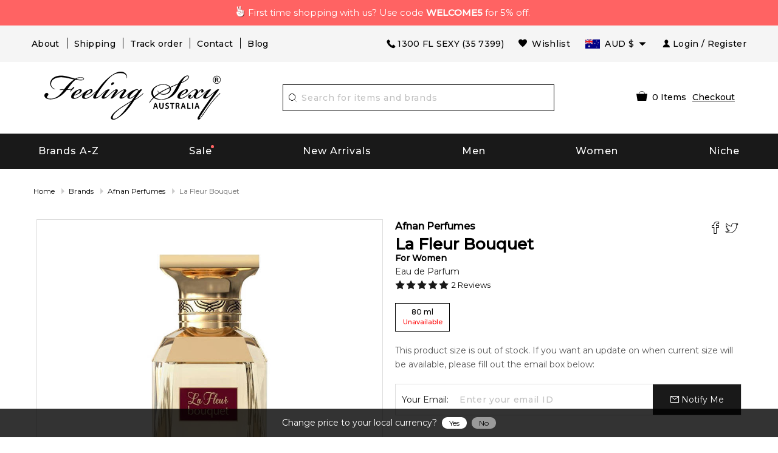

--- FILE ---
content_type: text/html; charset=utf-8
request_url: https://www.feelingsexy.com.au/la-fleur-bouquet-by-afnan-perfumes-315244
body_size: 92291
content:



<!DOCTYPE html>
<html lang="en-AU">
<head>
    <meta charset="utf-8">
        <title>LA FLEUR BOUQUET Perfume - LA FLEUR BOUQUET by Afnan Perfumes | Feeling Sexy, Australia 315244</title>
            <script async src="https://www.googletagmanager.com/gtag/js?id=AW-1019891583"></script>
        <script>
            window.dataLayer = window.dataLayer || [];
            function gtag() { dataLayer.push(arguments); }
            gtag('js', new Date());
            gtag('config', 'AW-1019891583', { 'allow_enhanced_conversions': true });
        </script>
    <meta http-equiv="X-UA-Compatible" content="IE=edge,chrome=1" />
    <meta name="viewport" content="width=device-width,initial-scale=1, maximum-scale=5.0, user-scalable=1" />
            <meta name="Keywords" content="LA FLEUR BOUQUET, LA FLEUR BOUQUET perfume, LA FLEUR BOUQUET by Afnan Perfumes" />
            <meta name="Description" content="LA FLEUR BOUQUET - Buy LA FLEUR BOUQUET Perfume by Afnan Perfumes. Check our LA FLEUR BOUQUET prices and compare, you might find them very affordable." />
            <meta name="Abstract" content="Feeling Sexy - Hottest Fragrance Store in Southern Hemisphere" />
                <link rel="canonical" href="https://www.feelingsexy.com.au/la-fleur-bouquet-by-afnan-perfumes-315244/" />
    <meta name='Author' content='Feeling Sexy' />
    <meta http-equiv="content-language" content="en" />
        <meta property="og:image" content="/images/products/allproducts/AFNAN_LAFLEURBOUQUET_EDP80.jpg" />
        <link rel="preload" href="/images/products/allproducts/AFNAN_LAFLEURBOUQUET_EDP80.jpg" as="image" imageset="https://www.feelingsexy.com.au/cdn-cgi/image/fit=contain,f=auto,width=200/images/products/allproducts/AFNAN_LAFLEURBOUQUET_EDP80.jpg 200w,https://www.feelingsexy.com.au/cdn-cgi/image/fit=contain,f=auto,width=300/images/products/allproducts/AFNAN_LAFLEURBOUQUET_EDP80.jpg 300w,https://www.feelingsexy.com.au/cdn-cgi/image/fit=contain,f=auto,width=400/images/products/allproducts/AFNAN_LAFLEURBOUQUET_EDP80.jpg 400w,https://www.feelingsexy.com.au/cdn-cgi/image/fit=contain,f=auto,width=500/images/products/allproducts/AFNAN_LAFLEURBOUQUET_EDP80.jpg 500w" sizes="(max-width: 640px) calc(100vw - 100px),(max-width: 1200px) calc(50vw - 100px), 500px" />

    <link rel="shortcut icon" href="/favicon.ico" type="image/x-icon">
    <link rel="manifest" href="/manifest.webmanifest" />
    <meta name="theme-color" content="#000000" />
    <meta name="apple-mobile-web-app-status-bar-style" content="black">
    <link rel="apple-touch-startup-image" href="/icons/0d00646f-8755-f3d9-fa50-fd278d95b8ab.webPlatform.png">
    <link rel="apple-touch-icon" href="/icons/0d00646f-8755-f3d9-fa50-fd278d95b8ab.webPlatform.png">
    <style type="text/css">
        .yotpo.testimonials {
            z-index: 2147483646 !important;
        }
    </style>
    <script nomodule type="application/javascript" src="[data-uri]"></script>
            <script id="myProductJson" type="application/json">
            {"IsProductPage":true,"Title":"LA FLEUR BOUQUET Perfume - LA FLEUR BOUQUET by Afnan Perfumes | Feeling Sexy, Australia 315244","MetaTitle":null,"MetaDescription":"LA FLEUR BOUQUET - Buy LA FLEUR BOUQUET Perfume by Afnan Perfumes. Check our LA FLEUR BOUQUET prices and compare, you might find them very affordable.","MetaKeyword":"LA FLEUR BOUQUET, LA FLEUR BOUQUET perfume, LA FLEUR BOUQUET by Afnan Perfumes","MetaOGImage":"https://www.feelingsexy.com.au/images/products/allproducts/AFNAN_LAFLEURBOUQUET_EDP80.jpg","CanonicalLink":"https://www.feelingsexy.com.au/la-fleur-bouquet-by-afnan-perfumes-315244/","FullDescription":"Description will be updated as soon as possible.","BrandURL":"/brands/afnan-perfumes-500113/","barcode":"6290171040675","pData":{"productid":315244,"AssociateProductID":0,"brand":"La Fleur Bouquet","designer":"Afnan Perfumes","gender":"Women","salePrice":69.95,"sized":80,"unitofmeasure":"ml","images":"/images/products/allproducts/AFNAN_LAFLEURBOUQUET_EDP80.jpg","conc":"EDP","fullconc":"Eau de Parfum","StatusAsTag":null,"Score":null,"description":null,"SellableQty":0,"InvQty":0,"SoldQty":0,"designerid":500113,"originalPrice":69.95,"WebPrice":69.95,"descID":25597,"Selecteddate":"0001-01-01T00:00:00","BuyTime":null,"RecentAdd":false,"requestOn":"0001-01-01T00:00:00","FragranceId":null,"status":null,"Rating":0,"IsSample":false,"MaxSoldableSample":0,"PrimaryCategoryID":1,"ProductTag":null,"ProductTagStatus":null,"Launch":null,"DateAdded":null,"CategoryName":null,"IsExclusive":false,"IsFree":false,"InvoiceMessage":null,"BackOrderEnabled":false,"BackOrderSupplierPriceListId":null,"BackOrderPrice":null,"rrp":85.00,"ReplenishQty":0,"BoQty":0,"QtySold":0,"IsGiftset":false,"IsNiche":false,"IsOutOfStock":false,"IsFreeShipping":false,"IsInStock":false,"IsBackOrder":false,"IsPreSale":false,"IsOnSale":false,"IsNew":false,"FeaturedProductType":null,"SizeList":null,"ProductURL":"/la-fleur-bouquet-by-afnan-perfumes-315244/","Index":0,"IsFlammable":false,"MinimumSpendForSample":null,"SampleSortOrder":null,"barcode":null,"OfferText":null,"transactionId":0,"IsPerfumeJourney":false,"IsVoted":false,"VoteCount":0,"FOMOBoQty":null},"strProductModel":"La Fleur Bouquet Eau De Parfum for Unisex","strProductTitle":"La Fleur Bouquet Eau De Parfum for Unisex by Afnan Perfumes","strProductURL":"https://www.feelingsexy.com.au/la-fleur-bouquet-by-afnan-perfumes-315244/","strImageURL":"https://www.feelingsexy.com.au/images/products/allproducts/%2Fimages%2Fproducts%2Fallproducts%2FAFNAN_LAFLEURBOUQUET_EDP80.jpg.jpg","strDescription":"Description will be updated as soon as possible.","strCategory":"Fragrance","FacebookPixelCode":"!function(f,b,e,v,n,t,s){if(f.fbq)return;n=f.fbq=function(){n.callMethod?n.callMethod.apply(n,arguments):n.queue.push(arguments)};if(!f._fbq)f._fbq=n;n.push=n;n.loaded=!0;n.version='2.0';n.queue=[];t=b.createElement(e);t.async=!0;t.src=v;s=b.getElementsByTagName(e)[0];s.parentNode.insertBefore(t,s)}(window,document,'script','//connect.facebook.net/en_US/fbevents.js');fbq('init', '2783628905203185');fbq('track','PageView');fbq('track', 'ViewContent', {content_type: 'product',content_ids: ['315244'],content_name: 'LA FLEUR BOUQUET by Afnan Perfumes',content_category: 'Fragrance',value: 69.95,currency: 'AUD'});","FBShareHref":"https://www.facebook.com/dialog/feed?app_id=617041148317583&link=https%3a%2f%2fwww.feelingsexy.com.au%2fla-fleur-bouquet-by-afnan-perfumes-315244%2f&picture=https://www.feelingsexy.com.au%2fimages%2fproducts%2fallproducts%2fAFNAN_LAFLEURBOUQUET_EDP80.jpg&name=La+Fleur+Bouquet&caption=www.feelingsexy.com.au&description=Description+will+be+updated+as+soon+as+possible.&redirect_uri=https%3a%2f%2fwww.feelingsexy.com.au%2f%2fthankyouSharing%2f&display=popup","TwShareHref":"https://twitter.com/intent/tweet?text=La+Fleur+Bouquet+https%3a%2f%2fwww.feelingsexy.com.au%2f%2fla-fleur-bouquet-by-afnan-perfumes-315244%2f","YotpoApiKey":"pPJ9Etykk5FMEhyRXHxSyIi8ua3eAc0lZihDreVO","priceValidUntil":"2026-01-20T23:59:59+11:00","clsCountry":[{"CountryId":1,"Country":"Australia","AlternateCountryName":"","AusPostShippingCharge":8.95,"MinimumSpendForFreeShipping":150.00,"DHLShippingChargeDifference":null,"DHLShippingCharge":null,"FedExShippingChargeDifference":null,"FedExShippingCharge":null,"ShortCountry":"AU","IsActive":true},{"CountryId":45,"Country":"France","AlternateCountryName":"","AusPostShippingCharge":12.95,"MinimumSpendForFreeShipping":null,"DHLShippingChargeDifference":6.55,"DHLShippingCharge":44.23,"FedExShippingChargeDifference":6.55,"FedExShippingCharge":24.23,"ShortCountry":"FR","IsActive":true},{"CountryId":65,"Country":"Germany","AlternateCountryName":"","AusPostShippingCharge":12.95,"MinimumSpendForFreeShipping":null,"DHLShippingChargeDifference":6.55,"DHLShippingCharge":44.23,"FedExShippingChargeDifference":6.55,"FedExShippingCharge":24.23,"ShortCountry":"DE","IsActive":true},{"CountryId":129,"Country":"Hong Kong","AlternateCountryName":"","AusPostShippingCharge":12.95,"MinimumSpendForFreeShipping":null,"DHLShippingChargeDifference":5.50,"DHLShippingCharge":43.28,"FedExShippingChargeDifference":5.50,"FedExShippingCharge":23.28,"ShortCountry":"HK","IsActive":true},{"CountryId":156,"Country":"Ireland, Rep. Of","AlternateCountryName":"","AusPostShippingCharge":12.95,"MinimumSpendForFreeShipping":null,"DHLShippingChargeDifference":6.55,"DHLShippingCharge":44.23,"FedExShippingChargeDifference":6.55,"FedExShippingCharge":24.23,"ShortCountry":"IE","IsActive":true},{"CountryId":172,"Country":"Japan","AlternateCountryName":"","AusPostShippingCharge":12.95,"MinimumSpendForFreeShipping":null,"DHLShippingChargeDifference":5.50,"DHLShippingCharge":43.28,"FedExShippingChargeDifference":5.50,"FedExShippingCharge":23.28,"ShortCountry":"JP","IsActive":true},{"CountryId":195,"Country":"Korea, Rep. Of","AlternateCountryName":"","AusPostShippingCharge":12.95,"MinimumSpendForFreeShipping":null,"DHLShippingChargeDifference":5.50,"DHLShippingCharge":43.28,"FedExShippingChargeDifference":5.50,"FedExShippingCharge":23.28,"ShortCountry":"KR","IsActive":true},{"CountryId":34,"Country":"Malaysia","AlternateCountryName":"","AusPostShippingCharge":12.95,"MinimumSpendForFreeShipping":null,"DHLShippingChargeDifference":5.50,"DHLShippingCharge":43.28,"FedExShippingChargeDifference":5.50,"FedExShippingCharge":23.28,"ShortCountry":"MY","IsActive":true},{"CountryId":2,"Country":"New Zealand","AlternateCountryName":"","AusPostShippingCharge":9.95,"MinimumSpendForFreeShipping":null,"DHLShippingChargeDifference":6.88,"DHLShippingCharge":46.31,"FedExShippingChargeDifference":6.88,"FedExShippingCharge":24.31,"ShortCountry":"NZ","IsActive":true},{"CountryId":35,"Country":"Singapore","AlternateCountryName":"","AusPostShippingCharge":12.95,"MinimumSpendForFreeShipping":null,"DHLShippingChargeDifference":5.50,"DHLShippingCharge":43.28,"FedExShippingChargeDifference":5.50,"FedExShippingCharge":23.28,"ShortCountry":"SG","IsActive":true},{"CountryId":189,"Country":"United Kingdom","AlternateCountryName":"","AusPostShippingCharge":12.95,"MinimumSpendForFreeShipping":null,"DHLShippingChargeDifference":6.55,"DHLShippingCharge":44.23,"FedExShippingChargeDifference":6.55,"FedExShippingCharge":24.23,"ShortCountry":"GB","IsActive":true},{"CountryId":3,"Country":"USA","AlternateCountryName":"United States of America, United States, US","AusPostShippingCharge":12.95,"MinimumSpendForFreeShipping":null,"DHLShippingChargeDifference":5.48,"DHLShippingCharge":44.27,"FedExShippingChargeDifference":5.48,"FedExShippingCharge":24.27,"ShortCountry":"US","IsActive":true}],"ShippingCalculator":{"productId":0,"Country":"Australia","Postcode":"","IsError":false,"Error":null,"ShippingOptions":[],"objCountry":null,"ProductTotal":0.0},"otherAvilable":"This product size is out of stock. If you want an update on when current size will be available, please fill out the email box below:","SaleEndDate":"18 January 2026","CF_CountryCode":"US","LocalCurrency":"USD","Sizes":[{"productid":315244,"AssociateProductID":0,"brand":null,"designer":null,"gender":null,"salePrice":69.95,"sized":80,"unitofmeasure":"ml","images":null,"conc":null,"fullconc":null,"StatusAsTag":null,"Score":null,"description":null,"SellableQty":0,"InvQty":0,"SoldQty":0,"designerid":0,"originalPrice":69.95,"WebPrice":69.95,"descID":0,"Selecteddate":"0001-01-01T00:00:00","BuyTime":null,"RecentAdd":false,"requestOn":"0001-01-01T00:00:00","FragranceId":null,"status":null,"Rating":0,"IsSample":false,"MaxSoldableSample":0,"PrimaryCategoryID":0,"ProductTag":null,"ProductTagStatus":null,"Launch":null,"DateAdded":null,"CategoryName":null,"IsExclusive":false,"IsFree":false,"InvoiceMessage":null,"BackOrderEnabled":false,"BackOrderSupplierPriceListId":null,"BackOrderPrice":null,"rrp":null,"ReplenishQty":0,"BoQty":0,"QtySold":0,"IsGiftset":false,"IsNiche":false,"IsOutOfStock":false,"IsFreeShipping":false,"IsInStock":false,"IsBackOrder":false,"IsPreSale":false,"IsOnSale":false,"IsNew":false,"FeaturedProductType":null,"SizeList":null,"ProductURL":"/la-fleur-bouquet-by-afnan-perfumes-315244/","Index":0,"IsFlammable":false,"MinimumSpendForSample":null,"SampleSortOrder":null,"barcode":null,"OfferText":null,"transactionId":0,"IsPerfumeJourney":false,"IsVoted":false,"VoteCount":0,"FOMOBoQty":null}],"FreeProduct":null,"stockinOption":{"productId":315244,"InStock":true,"IsBackorder":false,"IsPresale":false,"DispatchDate":null,"ProductOrderDate":null},"OlFactoryGroups":[{"OlfactoryGroupId":1,"url":"/perfume/Floral-1/","Name":"Floral","image":"/images/OlFactory/floral_03588.jpg"}],"Perfumers":[],"CombinedProducts":null,"otherImages":[{"ProductId":315244,"IMAGE":"/images/products/allproducts/AFNAN_LAFLEURBOUQUET_EDP80.jpg","ImageAlt":"AFNAN_LAFLEURBOUQUET_EDP80"}],"Notes":{"topNotes":[{"Name":"Floral Notes","Image":"/images/ingredients/floral_notes.jpg"},{"Name":"Fresh Notes","Image":"/images/ingredients/fresh_notes.jpg"}],"BaseNotes":[{"Name":"Rose","Image":"/images/ingredients/red_rose.jpg"},{"Name":"Powdery notes","Image":"/images/ingredients/powdery_notes.jpg"},{"Name":"Sweet Notes","Image":"/images/ingredients/sweet_notes.jpg"}],"midNotes":[{"Name":"Citruses","Image":"/images/ingredients/citruses.jpg"},{"Name":"Fruity Notes","Image":"/images/ingredients/fruity_notes.jpg"},{"Name":"Musk","Image":"/images/ingredients/musk.jpg"}]},"OfferDialogSetting":{"DialogDesign":"<div class=\"b-friday\">\r\n    <div class=\"inner-b\">\r\n        <div class=\"main-b-cover\">\r\n            <h1 class=\"top-cover-title\">Black Friday</h1>\r\n            <h1 class=\"sale-top\">SALE</h1>\r\n            <img src=\"[data-uri]\" style=\"max-width:100%;\">\r\n\r\n            <div class=\"timer\">\r\n                <div id=\"divDays\" class=\"t-main\" style=\"display: inline-block;\">\r\n                    <span class=\"t-value spnDays\">00</span>\r\n                    <span class=\"b-block\">Day</span>\r\n                </div>\r\n                <div style=\"display: inline-block;\">\r\n                    <span class=\"t-value\">:</span>\r\n                </div>\r\n                <div id=\"divHours\" class=\"t-main\" style=\"display: inline-block;\">\r\n                    <span class=\"t-value spnHours\">00</span>\r\n                    <span class=\"b-block\">Hour</span>\r\n                </div>\r\n                <div style=\"display: inline-block;\">\r\n                    <span class=\"t-value\">:</span>\r\n                </div>\r\n                <div id=\"divMins\" class=\"t-main\" style=\"display: inline-block;\">\r\n                    <span class=\"t-value spnMins\">00</span>\r\n                    <span class=\"b-block\">Min</span>\r\n                </div>\r\n                <div style=\"display: inline-block;\">\r\n                    <span class=\"t-value\">:</span>\r\n                </div>\r\n                <div id=\"divSecs\" class=\"t-main\" style=\"display: inline-block;\">\r\n                    <span class=\"t-value spnSecs\">00</span>\r\n                    <span class=\"b-block\">Sec</span>\r\n                </div>\r\n            </div>\r\n            <p style=\"margin-top:20px;font-weight:700;\">use this code to receive discount</p>\r\n            <div style=\"margin-top:10px;display:flex;align-items: center;\">\r\n                <b>Copy Code: </b>\r\n                <a href=\"javascript:void(0);\" onclick=\"copyToClipboard('BLACKFRIDAY');\" style=\"background: #020202;color: #fff;border: 1px dashed #fff; padding: 8px; text-decoration: none; display: flex; align-items: center; width: 130px; margin: 0 auto;\">\r\n                    <img src=\"/images/svg/copy.svg\" style=\"width: 15px;\"> BLACKFRIDAY\r\n                </a>\r\n            </div>\r\n        </div>\r\n    </div>\r\n</div>\r\n<style>\r\n    .b-friday {\r\n        background-color: #fb277f;\r\n        padding: 10px;\r\n        max-width: 280px;\r\n        min-height: 405px;\r\n        font-family: sans-serif;\r\n        text-align: center;\r\n        box-shadow: 0px 2px 8px 0px #ccc;\r\n        color: #fff;\r\n    }\r\n\r\n    .inner-b {\r\n        border: 1px solid #fff;\r\n        min-height: 402px;\r\n        position: relative;\r\n        background: url('[data-uri]');\r\n        background-repeat: no-repeat;\r\n        background-size: cover;\r\n        background-color: #000;\r\n    }\r\n\r\n    .main-b-cover {\r\n        padding: 10px;\r\n    }\r\n\r\n    .top-cover-title {\r\n        font-size: 32px;\r\n        font-style: italic;\r\n        letter-spacing: 4px;\r\n        margin-bottom: 0;\r\n        font-family: \"Palatino Linotype\", \"Book Antiqua\", Palatino, serif;\r\n    }\r\n\r\n    .sale-top {\r\n        font-size: 60px;\r\n        margin: 0;\r\n        font-family: sans-serif;\r\n        letter-spacing: 8px;\r\n        font-weight: bold;\r\n    }\r\n\r\n    .timer {\r\n        display: flex;\r\n        justify-content: center;\r\n    }\r\n\r\n    .t-main {\r\n        text-align: center;\r\n        width: 50px;\r\n    }\r\n\r\n    .t-value {\r\n        font-size: 25px;\r\n        font-weight: 700;\r\n    }\r\n\r\n    .b-block {\r\n        display: block;\r\n        font-size: 12px;\r\n        color: #b5b5b5;\r\n    }\r\n</style>","ShowOnProductPage":false,"ShowOnSearchPage":false,"ShowOnHomePage":false,"ShowOnCheckoutPage":false},"OfferBarSetting":{"BarDesign":"<div class=\"count-down\">\r\n                        <div class=\"container\" style=\"width: 100%;\">\r\n                            <div class=\"count-down-inner\">\r\n                                 <span class=\"spn-message\"> Enter code <span class=\"tooltip\">\r\n                                        <a href=\"javascript:void(0);\" onclick=\"copyToClipboard('BOXINGDAY');\" onmouseout=\"RevertText();\" class=\"deal\"><img src=\"/images/svg/copy_black.svg\" alt=\"Copy\">BOXINGDAY</a>\r\n                                        <span class=\"tooltiptext\" style=\"width: 128px; right: 0;\">\r\n                                            <span>Copy to Clipboard</span>\r\n                                        </span>\r\n                                    </span> at checkout to receive <br class=\"hide-medium hide-large\"> <b>up to 20% off</b> site-wide.</span>\r\n\r\n                                <div class=\"main-timer\">\r\n                                    <div class=\"sale-timer\">\r\n                                        <div id=\"divDays\" class=\"t-main\" style=\"display: inline-block;\">\r\n                                            <span class=\"t-item spnDays\"></span>\r\n                                            <span class=\"b-block\">Day</span>\r\n                                        </div>\r\n                                        <div style=\"display: inline-block;\">\r\n                                            <span class=\"t-value\">:</span>\r\n                                        </div>\r\n                                        <div id=\"divHours\" class=\"t-main\" style=\"display: inline-block;\">\r\n                                            <span class=\"t-item spnHours\"></span>\r\n                                            <span class=\"b-block\">Hour</span>\r\n                                        </div>\r\n                                        <div style=\"display: inline-block;\">\r\n                                            <span class=\"t-value\">:</span>\r\n                                        </div>\r\n                                        <div id=\"divMins\" class=\"t-main\" style=\"display: inline-block;\">\r\n                                            <span class=\"t-item spnMins\"></span>\r\n                                            <span class=\"b-block\">Min</span>\r\n                                        </div>\r\n                                        <div style=\"display: inline-block;\">\r\n                                            <span class=\"t-value\">:</span>\r\n                                        </div>\r\n                                        <div id=\"divSecs\" class=\"t-main\" style=\"display: inline-block;\">\r\n                                            <span class=\"t-item spnSecs\"></span>\r\n                                            <span class=\"b-block\">Sec</span>\r\n                                        </div>\r\n                                    </div>\r\n                                    <a href=\"/pages/boxingday/\" ignore-client=\"\" class=\"btn-deal\">SHOP THE DEALS</a>\r\n                                </div>\r\n                            </div>\r\n                        </div>\r\n                    </div>\r\n<style>\r\n.count-down {\t background:url([data-uri]);\r\n\t color: #000;\r\n\t padding: 10px;\r\n\t position: absolute;\r\n\t width: 100%;\r\n\t margin-top: 50px;\r\n\t height: 80px;\r\n\t display: flex;\r\n\t align-items: center;\r\n\t justify-content: space-between;\r\n         background-size: cover;\r\n         background-position: center;\r\n         background-repeat: no-repeat;\r\n}\r\n .count-down .count-down-inner {\r\n\t display: flex;\r\n\t justify-content: space-between;\r\n\t align-items: center;\r\n\t padding: 0 15px;\r\n}\r\n.count-down .count-down-inner .count-down-inner-child {\r\n        text-align: right; \r\n        color: #c9c9c9; \r\n        font-size: 11px; \r\n        padding-right: 20px;\r\n}\r\n .count-down .count-down-inner .spn-message {\r\n\t font-size: 14px;\r\n\t color: #fff;  \r\n}\r\n .count-down .count-down-inner .deal {\r\n\t background: #D19E41;\r\n         background: linear-gradient(305deg,rgba(209, 158, 65, 1) 0%, rgba(255, 243, 163, 1) 54%, rgba(209, 158, 65, 1) 100%);\r\n         color: #000;\r\n\t text-decoration: none;\r\n\t padding: 5px;\r\n\t font-size: 14px;\r\n\t border: 1px dashed;\r\n\t padding-left: 25px;\r\n\t position: relative;\r\n\t font-weight: bold;\r\n}\r\n .count-down .count-down-inner .deal img {\r\n\t width: 18px;\r\n\t position: absolute;\r\n\t left: 5px;\r\n\t top: 5px;\r\n}\r\n .count-down .count-down-inner .main-timer {\r\n\t display: flex;\r\n\t align-items: center;\r\n}\r\n .count-down .count-down-inner .sale-timer {\r\n\t display: flex;\r\n\t justify-content: center;\r\n         color: #fff;\r\n}\r\n .count-down .count-down-inner .sale-timer .t-main {\r\n\t text-align: center;\r\n\t width: 50px;\r\n}\r\n .count-down .count-down-inner .sale-timer .t-main .t-item {\r\n\t background: #fff;\r\n\t color: #000;\r\n\t width: 40px;\r\n\t height: 40px;\r\n\t font-size: 15px;\r\n\t text-align: center;\r\n\t line-height: 40px;\r\n\t font-weight: bold;\r\n\t display: inline-block;\r\n}\r\n .count-down .count-down-inner .sale-timer .t-main .b-block {\r\n\t display: block;\r\n\t font-size: 12px;\r\n\t color: #fff;\r\n\t font-weight: bold;\r\n}\r\n .count-down .count-down-inner .sale-timer .t-value {\r\n\t font-size: 25px;\r\n}\r\n .count-down .count-down-inner .btn-deal {\r\n\t background: #D19E41;\r\n         background: linear-gradient(305deg,rgba(209, 158, 65, 1) 0%, rgba(255, 243, 163, 1) 54%, rgba(209, 158, 65, 1) 100%);\r\n         color: #000;\r\n\t text-decoration: none;\r\n\t padding: 9px;\r\n\t margin-left: 10px;\r\n\t margin-top: -22px;\r\n\t font-size: 13px;\r\n\t font-weight: bold;\r\n\t text-align: center;\r\n}\r\n .count-down .tooltip {\r\n\t position: relative;\r\n\t display: inline-block;\r\n}\r\n .count-down .tooltip .tooltiptext {\r\n\t visibility: hidden;\r\n\t width: 300px;\r\n\t background: #fff;\r\n\t color: #000;\r\n\t border-radius: 6px;\r\n\t padding: 10px;\r\n\t position: absolute;\r\n\t z-index: 1;\r\n\t font-size: 12px;\r\n\t top: 150%;\r\n\t right: -54px;\r\n\t margin-left: -60px;\r\n}\r\n .count-down .tooltip .tooltiptext ::after {\r\n\t content: \"\";\r\n\t position: absolute;\r\n\t bottom: 100%;\r\n\t left: 80%;\r\n\t margin-left: -5px;\r\n\t border-width: 5px;\r\n\t border-style: solid;\r\n\t border-color: transparent transparent #000 transparent;\r\n}\r\n .count-down .tooltip:hover .tooltiptext {\r\n\t visibility: visible;\r\n}\r\n @media (max-width: 1024px) {\r\n .count-down .count-down-inner .count-down-inner-child {\r\n             text-align: center; \r\n        }\r\n}\r\n\r\n @media (max-width: 840px) {\r\n\t .count-down .count-down-inner .spn-message {\r\n\t\t font-size: 14px;\r\n\t}\r\n}\r\n @media (max-width: 768px) {\r\n\t .count-down {\r\n\t\t height: 110px;\r\n\t}\r\n\t .count-down .count-down-inner {\r\n\t\t display: block;\r\n\t\t text-align: center;\r\n\t\t padding: 0px;\r\n\t}       \r\n\t .count-down .count-down-inner .spn-message {\r\n\t\t font-size: 14px;\r\n\t}\r\n\t .count-down .count-down-inner .deal {\r\n\t\t font-size: 12px;\r\n\t}\r\n\t .count-down .count-down-inner .deal img {\r\n\t\t width: 16px;\r\n\t}\r\n\t .count-down .count-down-inner .main-timer {\r\n\t\t justify-content: space-around;\r\n\t\t margin-top: 8px;\r\n\t}\r\n\t .count-down .count-down-inner .sale-timer .t-main {\r\n\t\t width: 40px;\r\n\t}\r\n\t .count-down .count-down-inner .sale-timer .t-main .t-item {\r\n\t\t width: 30px;\r\n\t\t height: 30px;\r\n\t\t line-height: 30px;\r\n\t}\r\n\t .count-down .count-down-inner .btn-deal {\r\n\t\t padding: 5px;\r\n\t}\r\n}\r\n @media (max-width: 640px) {\r\n\t .count-down { \r\n                 background:url([data-uri]);\r\n\t\t position: relative;\r\n\t\t margin-top: 0;\r\n\t\t height: 140px;\r\n                 background-color: #000;\r\n                 background-size: cover;\r\n                 background-position: center;\r\n                 background-repeat: no-repeat;\r\n}\r\n\t}\r\n}\r\n</style>","ShowOnProductPage":false,"ShowOnSearchPage":false,"ShowOnHomePage":false,"ShowOnCheckoutPage":false},"YotpoReview":{"TotalReviewCount":2,"AverageScore":5.0,"LatestReviewScore":5,"LatestReviewerName":"Agnieszka D.","LatestReviewText":"Fragrance is pretty, very wearable, fruity floral. Nice every day fragrance.\nThe service at Feeling Sexy great as always.","YotpoReviews":[{"Id":34848,"review_id":437326062,"review_content":"Fragrance is pretty, very wearable, fruity floral. Nice every day fragrance.\nThe service at Feeling Sexy great as always.","review_creation_date":"2023-01-31T13:16:05","review_score":5,"review_source":"reminder","review_title":"Pretty","review_type":"product_review","productname":"Afnan Perfumes La Fleur Bouquet 80Ml Edp Woman","product_url":"https://www.feelingsexy.com.au/la-fleur-bouquet-by-afnan-perfumes-315244/","purchase_order_id":"478042","reviewer_email":"aga@openspace.net.au","display_name":"Agnieszka D.","published":true,"FBShareURL":"https://www.facebook.com/dialog/feed?app_id=617041148317583&display=popup&link=https%3a%2f%2fwww.feelingsexy.com.au%2fla-fleur-bouquet-by-afnan-perfumes-315244%2f&picture=https://www.feelingsexy.com.au%2fimages%2fproducts%2fallproducts%2fAFNAN_LAFLEURBOUQUET_EDP80.jpg&name=La+Fleur+Bouquet&caption=Pretty&description=Fragrance+is+pretty%2c+very+wearable%2c+fruity+floral.+Nice+every+day+fragrance.%0aThe+service+at+Feeling+Sexy+great+as+always.&redirect_uri=https%3a%2f%2fwww.feelingsexy.com.au%2fpages%2fthankyousharing","TwitterShareURL":"https://twitter.com/intent/tweet?text=Fragrance+is+pretty%2c+very+wearable%2c+fruity+floral.+Nice+every+day+fragrance.%0aThe+service+at+Feeling+Sexy+great+as+always.&url=https%3a%2f%2fwww.feelingsexy.com.au%2fla-fleur-bouquet-by-afnan-perfumes-315244%2f","LinkedinShareURL":"https://www.linkedin.com/shareArticle?mini=true&source=Yotpo&summary=Fragrance+is+pretty%2c+very+wearable%2c+fruity+floral.+Nice+every+day+fragrance.%0aThe+service+at+Feeling+Sexy+great+as+always.&title=Pretty&url=https%3a%2f%2fwww.feelingsexy.com.au%2fla-fleur-bouquet-by-afnan-perfumes-315244%2f"},{"Id":28001,"review_id":329569605,"review_content":"Afnan perfumes never disappoint me. I love it","review_creation_date":"2022-01-16T03:42:20","review_score":5,"review_source":"reminder","review_title":"Awesome","review_type":"product_review","productname":"Afnan Perfumes La Fleur Bouquet 80Ml Edp Woman","product_url":"https://www.feelingsexy.com.au/la-fleur-bouquet-by-afnan-perfumes-315244/","purchase_order_id":"428021","reviewer_email":"angieteznadavis@gmail.com","display_name":"Angelica t.","published":true,"FBShareURL":"https://www.facebook.com/dialog/feed?app_id=617041148317583&display=popup&link=https%3a%2f%2fwww.feelingsexy.com.au%2fla-fleur-bouquet-by-afnan-perfumes-315244%2f&picture=https://www.feelingsexy.com.au%2fimages%2fproducts%2fallproducts%2fAFNAN_LAFLEURBOUQUET_EDP80.jpg&name=La+Fleur+Bouquet&caption=Awesome&description=Afnan+perfumes+never+disappoint+me.+I+love+it&redirect_uri=https%3a%2f%2fwww.feelingsexy.com.au%2fpages%2fthankyousharing","TwitterShareURL":"https://twitter.com/intent/tweet?text=Afnan+perfumes+never+disappoint+me.+I+love+it&url=https%3a%2f%2fwww.feelingsexy.com.au%2fla-fleur-bouquet-by-afnan-perfumes-315244%2f","LinkedinShareURL":"https://www.linkedin.com/shareArticle?mini=true&source=Yotpo&summary=Afnan+perfumes+never+disappoint+me.+I+love+it&title=Awesome&url=https%3a%2f%2fwww.feelingsexy.com.au%2fla-fleur-bouquet-by-afnan-perfumes-315244%2f"}]},"YotpoQuestions":[],"YotpoAnswers":[],"SampleProducts":[],"IsSmartlookScript":false,"SimilarProductData":{"SimilarProducts":[],"IsAuthenticated":false,"AnyProductMarkAsSimilar":false,"message":""},"RegularShipping":8.95,"ExpressShipping":15.95,"SameDayDeliveryShipping":11.95}
        </script>
            <script id="ldjson" type="application/ld+json">
                {
                "@context": "http://schema.org/",
                "@type": "Product",
                "brand": {"@type" :"Brand", "name":"Afnan Perfumes"},
                "name": "La Fleur Bouquet 80ml Eau de Parfum",
                "image": "https://www.feelingsexy.com.au/images/products/allproducts/AFNAN_LAFLEURBOUQUET_EDP80.jpg",
                "description": "Description+will+be+updated+as+soon+as+possible.",
                "sku": "315244",
                "gtin13": "6290171040675",
                "review": {
                "@type": "Review",
                "reviewRating": {
                "@type": "Rating",
                "ratingValue": "5",
                "bestRating": "5"
                },
                "author": {
                "@type": "Person",
                "name": "Agnieszka D."
                },
                "reviewBody": "Fragrance+is+pretty%2c+very+wearable%2c+fruity+floral.+Nice+every+day+fragrance.%0aThe+service+at+Feeling+Sexy+great+as+always."
                },
                "aggregateRating": {
                "@type": "AggregateRating",
                "ratingValue": "5",
                "reviewCount": "2"
                },
                "offers": [
                {
                "@type": "Offer",
                "url": "https://www.feelingsexy.com.au/la-fleur-bouquet-by-afnan-perfumes-315244/",
                "priceValidUntil": "20/01/2026 11:59:59 PM",
                "availability": "OutOfStock",
                "priceCurrency": "AUD",
                "price": "69.95",
                "seller":{ "@type" : "Organization", "name": "FeelingSexy.com.au"},
                "itemCondition": "NewCondition"
                }
                ]
                }
            </script>
</head>
<body class="mmain">

    <app-root></app-root>
    <input type="hidden" name="hdnMasterData" id="hdnMasterData" class="hdnMasterData" value="{&quot;BrandMenu&quot;:null,&quot;masterPageSettings&quot;:{&quot;LogoImage&quot;:{&quot;title&quot;:&quot;Feeling Sexy&quot;,&quot;altText&quot;:&quot;Feeling Sexy&quot;,&quot;desktopImage&quot;:&quot;/images/Logoes/fs-aus-logo.png&quot;,&quot;mobileImage&quot;:&quot;/images/Logoes/fs-aus-logo.png&quot;},&quot;Notification&quot;:{&quot;isEnabled&quot;:true,&quot;desktopNotification&quot;:&quot;&lt;div class=\&quot;smart-bar-html hide-for-small-only\&quot; style=\&quot;width: 100%; background-color: #ff6363; color: #fff; padding: 9px; display: block; text-decoration: none; font-size: 15px; \r\n\r\ntext-align: center;\&quot;&gt;&lt;img alt=\&quot;V\&quot; src=\&quot;[data-uri]\r\n\r\nAUkSYqIQkQSoghodkVUcERRUUEG8igiAOOjoCMFVEsDIoK2AfkIaKOg6OIisr74Xuja9a89+bN/rXXPues852zzwfACAyWSDNRNYAMqUIeEeCDx8TG4eQuQIEKJHAAEAizZCFz/SMBAPh\r\n\r\n+PDwrIsAHvgABeNMLCADATZvAMByH/w/qQplcAYCEAcB0kThLCIAUAEB6jkKmAEBGAYCdmCZTAKAEAGDLY2LjAFAtAGAnf+bTAICd\r\n\r\n+Jl7AQBblCEVAaCRACATZYhEAGg7AKzPVopFAFgwABRmS8Q5ANgtADBJV2ZIALC3AMDOEAuyAAgMADBRiIUpAAR7AGDIIyN4AISZABRG8lc88SuuEOcqAAB4mbI8uSQ5RYFbCC1xB1dXLh4ozkkXKxQ2YQJhmkAuwnmZGTKBNA/g88wAA\r\n\r\nKCRFRHgg/P9eM4Ors7ONo62Dl8t6r8G/yJiYuP+5c+rcEAAAOF0ftH+LC+zGoA7BoBt/qIl7gRoXgugdfeLZrIPQLUAoOnaV/Nw+H48PEWhkLnZ2eXk5NhKxEJbYcpXff5nwl/AV/1s\r\n\r\n+X48/Pf14L7iJIEyXYFHBPjgwsz0TKUcz5IJhGLc5o9H/LcL//wd0yLESWK5WCoU41EScY5EmozzMqUiiUKSKcUl0v9k4t8s+wM+3zUAsGo+AXuRLahdYwP2SycQWHTA4vcAAPK7b8HUKAgDgGiD4c93/\r\n\r\n+8//UegJQCAZkmScQAAXkQkLlTKsz/HCAAARKCBKrBBG/TBGCzABhzBBdzBC/xgNoRCJMTCQhBCCmSAHHJgKayCQiiGzbAdKmAv1EAdNMBRaIaTcA4uwlW4Dj1wD/phCJ7BKLyBCQRByAgTYSHaiAFiilgjjggXmYX4IcFIBBKLJCDJiB\r\n\r\nRRIkuRNUgxUopUIFVIHfI9cgI5h1xGupE7yAAygvyGvEcxlIGyUT3UDLVDuag3GoRGogvQZHQxmo8WoJvQcrQaPYw2oefQq2gP2o8+Q8cwwOgYBzPEbDAuxsNCsTgsCZNjy7EirAyrxhqwVqwDu4n1Y8+xdwQSgUXACTYEd0IgYR5BSFh\r\n\r\nMWE7YSKggHCQ0EdoJNwkDhFHCJyKTqEu0JroR+cQYYjIxh1hILCPWEo8TLxB7iEPENyQSiUMyJ7mQAkmxpFTSEtJG0m5SI+ksqZs0SBojk8naZGuyBzmULCAryIXkneTD5DPkG+Qh8lsKnWJAcaT4U\r\n\r\n+IoUspqShnlEOU05QZlmDJBVaOaUt2ooVQRNY9aQq2htlKvUYeoEzR1mjnNgxZJS6WtopXTGmgXaPdpr+h0uhHdlR5Ol9BX0svpR+iX6AP0dwwNhhWDx4hnKBmbGAcYZxl3GK\r\n\r\n+YTKYZ04sZx1QwNzHrmOeZD5lvVVgqtip8FZHKCpVKlSaVGyovVKmqpqreqgtV81XLVI\r\n\r\n+pXlN9rkZVM1PjqQnUlqtVqp1Q61MbU2epO6iHqmeob1Q/pH5Z/YkGWcNMw09DpFGgsV/jvMYgC2MZs3gsIWsNq4Z1gTXEJrHN2Xx2KruY/R27iz2qqaE5QzNKM1ezUvOUZj8H45hx\r\n\r\n+Jx0TgnnKKeX836K3hTvKeIpG6Y0TLkxZVxrqpaXllirSKtRq0frvTau7aedpr1Fu1n7gQ5Bx0onXCdHZ4/OBZ3nU9lT3acKpxZNPTr1ri6qa6UbobtEd79up+6Ynr5egJ5Mb6feeb3n\r\n\r\n+hx9L/1U/W36p/VHDFgGswwkBtsMzhg8xTVxbzwdL8fb8VFDXcNAQ6VhlWGX4YSRudE8o9VGjUYPjGnGXOMk423GbcajJgYmISZLTepN7ppSTbmmKaY7TDtMx83MzaLN1pk1mz0x1zLnm\r\n\r\n+eb15vft2BaeFostqi2uGVJsuRaplnutrxuhVo5WaVYVVpds0atna0l1rutu6cRp7lOk06rntZnw7Dxtsm2qbcZsOXYBtuutm22fWFnYhdnt8Wuw\r\n\r\n+6TvZN9un2N/T0HDYfZDqsdWh1+c7RyFDpWOt6azpzuP33F9JbpL2dYzxDP2DPjthPLKcRpnVOb00dnF2e5c4PziIuJS4LLLpc+Lpsbxt3IveRKdPVxXeF60vWdm7Obwu2o26/uNu5p7ofcn8w0nymeWTNz0MPIQ\r\n\r\n+BR5dE/C5+VMGvfrH5PQ0+BZ7XnIy9jL5FXrdewt6V3qvdh7xc+9j5yn+M+4zw33jLeWV/MN8C3yLfLT8Nvnl+F30N/I/9k/3r/0QCngCUBZwOJgUGBWwL7+Hp8Ib\r\n\r\n+OPzrbZfay2e1BjKC5QRVBj4KtguXBrSFoyOyQrSH355jOkc5pDoVQfujW0Adh5mGLw34MJ4WHhVeGP45wiFga0TGXNXfR3ENz30T6RJZE3ptnMU85ry1KNSo+qi5qPNo3ujS6P8YuZlnM1VidWElsSxw5LiquNm5svt/87fOH4p3iC\r\n\r\n+N7F5gvyF1weaHOwvSFpxapLhIsOpZATIhOOJTwQRAqqBaMJfITdyWOCnnCHcJnIi/RNtGI2ENcKh5O8kgqTXqS7JG8NXkkxTOlLOW5hCepkLxMDUzdmzqeFpp2IG0yPTq9MYOSkZBxQqohTZO2Z+pn5mZ2y6xlhbL\r\n\r\n+xW6Lty8elQfJa7OQrAVZLQq2QqboVFoo1yoHsmdlV2a/zYnKOZarnivN7cyzytuQN5zvn//tEsIS4ZK2pYZLVy0dWOa9rGo5sjxxedsK4xUFK4ZWBqw8uIq2Km3VT6vtV5eufr0mek1rgV7ByoLBtQFr6wtVCuWFfevc1+1dT1gvWd\r\n\r\n+1YfqGnRs+FYmKrhTbF5cVf9go3HjlG4dvyr+Z3JS0qavEuWTPZtJm6ebeLZ5bDpaql+aXDm4N2dq0Dd9WtO319kXbL5fNKNu7g7ZDuaO/PLi8ZafJzs07P1SkVPRU+lQ27tLdtWHX\r\n\r\n+G7R7ht7vPY07NXbW7z3/T7JvttVAVVN1WbVZftJ+7P3P66Jqun4lvttXa1ObXHtxwPSA/0HIw6217nU1R3SPVRSj9Yr60cOxx++/p3vdy0NNg1VjZzG4iNwRHnk6fcJ3/ceDTradox7rOEH0x92HWcdL2pCmvKaRptTmvtbYlu6T8w\r\n\r\n+0dbq3nr8R9sfD5w0PFl5SvNUyWna6YLTk2fyz4ydlZ19fi753GDborZ752PO32oPb++6EHTh0kX/i\r\n\r\n+c7vDvOXPK4dPKy2+UTV7hXmq86X23qdOo8/pPTT8e7nLuarrlca7nuer21e2b36RueN87d9L158Rb/1tWeOT3dvfN6b/fF9/XfFt1+cif9zsu72Xcn7q28T7xf9EDtQdlD3YfVP1v+3Njv3H9qwHeg89HcR/cGhYPP/pH1jw9DBY\r\n\r\n+Zj8uGDYbrnjg+OTniP3L96fynQ89kzyaeF/6i/suuFxYvfvjV69fO0ZjRoZfyl5O/bXyl/erA6xmv28bCxh6+yXgzMV70VvvtwXfcdx3vo98PT\r\n\r\n+R8IH8o/2j5sfVT0Kf7kxmTk/8EA5jz/GMzLdsAAAAgY0hSTQAAeiUAAICDAAD5/wAAgOkAAHUwAADqYAAAOpgAABdvkl/FRgAAA3VJREFUeNq8ll1oHGUUhp\r\n\r\n+Zzcwa0/Rv1a3FGkKxVQi6ZUJEpIhVA9YiFnJV0jvBW6+kErA3Fa/EixZJQQoiNdSgNBCkNkKaShrBScnGmtJYa203P5uk7s7+Zf52jjc7EJNdszHoCwPfnO/7zsvhvLzfUUSE/xoN1YLtUR0A03F3tkf1P8O46bhvAh8A59uj\r\n\r\n+ie1kpqO\r\n\r\n+7d/tcYh3XTcr4GpKwuL71ViEeAjwMhlMqd2PhY/Vm8lao14E9AJxPOW1aNGIl1AMxAHWC4WlVIh3wXomyEpBEEwCxCLx7fsbmnpKhUKmog8BOAsL5dd2y4C8q9J2qO6B1wH0KNRtfXpZ1q/u3Bhh6IoEQDf84IgCGzA30wlqKp6MVwfP\r\n\r\nHx416+Tky2hUAq5nA94m6qkgp+lou/9iUTzcql4MCQpFfI+UNhs4wH+KPt+CiC+54nGxoeb2sKNxdk555Fdj/um47abjrt+80VkzWfoGoau4XveNyIiZd8PkmNjKangx+\r\n\r\n+HFtKp1G8iIumZmS8MXWsQkd3hvdX5/pFERD6UdfCLaWYunjvXJyKZYi7XW42kYZ1CP78zNdW5MDvz5Mrglq3btLaOjh2h0vbs3fsssD2ztHQMuAGcWddWTMdVgbeBRCwev7E4NxuEe4qqkk6lSnkru/2F1zoTAOWg7AM4tg1woC7vAt4\r\n\r\nHTgFsi8V4/pVX1xwYHhjoA56LRCKKqqpKRfYAbr3q6l4pjJVwbbvcd+b03etXrx4AlFw24z1IL5QACpblV8tZi+ReuEinUqX\r\n\r\n+3t6708mkBRBpaFAPvXX00SPHj89Pmeb532/eLKqqWkpeuzY0eunSEpCvS8Ii8m6oniAI5EF6Pv/TleHBkcHBiZXKKlhWJgiCsohIMZdbymezS4auHa1LwiKyr\r\n\r\n+z77mq5To2P/zA9OTleS87z9+9bhq59uTpfLYOcdmx7ZHV8fyLx4sTo6B3Xcexq98ZHRnIbaTyNTU0ngiAIVpmm0rLvqZcURVmTyPe8oP9s7xxgbshW7t2+/bHUidM9PbcMXbts6FrrhmzF0DXGhi5/5di2Xyt5MZ/3Pj15ctrQtWFD14\r\n\r\n5UsxWl2rQSDhIh3ujuPtHx8qF32jo6Yk1bmzWAfNbyJkZHM/1ne+enk8kF4DNgoNogURdJBa3A60Ci8t4DWJUX9FsgVWtaUf6PueuvAQBgy96BjrqCcAAAAABJRU5ErkJggg==\&quot; style=\&quot;width:20px;position:absolute;margin-left: -23px;\&quot;&gt;First time shopping with us? Use code &lt;b&gt;WELCOME5&lt;/b&gt; for 5% off.&lt;/div&gt;\r\n&quot;,&quot;mobileNotification&quot;:&quot;&lt;div class=\&quot;smart-bar-mobile\&quot; style=\&quot;width: 100%; background-color:#ff6363; color: #fff; padding: 9px; display: block; text-decoration: none; font-size: 11px; text-align: \r\n\r\ncenter; height: 36px;\&quot;&gt;&lt;img alt=\&quot;V\&quot; src=\&quot;[data-uri]\r\n\r\nAUkSYqIQkQSoghodkVUcERRUUEG8igiAOOjoCMFVEsDIoK2AfkIaKOg6OIisr74Xuja9a89+bN/rXXPues852zzwfACAyWSDNRNYAMqUIeEeCDx8TG4eQuQIEKJHAAEAizZCFz/SMBAPh\r\n\r\n+PDwrIsAHvgABeNMLCADATZvAMByH/w/qQplcAYCEAcB0kThLCIAUAEB6jkKmAEBGAYCdmCZTAKAEAGDLY2LjAFAtAGAnf+bTAICd\r\n\r\n+Jl7AQBblCEVAaCRACATZYhEAGg7AKzPVopFAFgwABRmS8Q5ANgtADBJV2ZIALC3AMDOEAuyAAgMADBRiIUpAAR7AGDIIyN4AISZABRG8lc88SuuEOcqAAB4mbI8uSQ5RYFbCC1xB1dXLh4ozkkXKxQ2YQJhmkAuwnmZGTKBNA/g88wAA\r\n\r\nKCRFRHgg/P9eM4Ors7ONo62Dl8t6r8G/yJiYuP+5c+rcEAAAOF0ftH+LC+zGoA7BoBt/qIl7gRoXgugdfeLZrIPQLUAoOnaV/Nw+H48PEWhkLnZ2eXk5NhKxEJbYcpXff5nwl/AV/1s\r\n\r\n+X48/Pf14L7iJIEyXYFHBPjgwsz0TKUcz5IJhGLc5o9H/LcL//wd0yLESWK5WCoU41EScY5EmozzMqUiiUKSKcUl0v9k4t8s+wM+3zUAsGo+AXuRLahdYwP2SycQWHTA4vcAAPK7b8HUKAgDgGiD4c93/\r\n\r\n+8//UegJQCAZkmScQAAXkQkLlTKsz/HCAAARKCBKrBBG/TBGCzABhzBBdzBC/xgNoRCJMTCQhBCCmSAHHJgKayCQiiGzbAdKmAv1EAdNMBRaIaTcA4uwlW4Dj1wD/phCJ7BKLyBCQRByAgTYSHaiAFiilgjjggXmYX4IcFIBBKLJCDJiB\r\n\r\nRRIkuRNUgxUopUIFVIHfI9cgI5h1xGupE7yAAygvyGvEcxlIGyUT3UDLVDuag3GoRGogvQZHQxmo8WoJvQcrQaPYw2oefQq2gP2o8+Q8cwwOgYBzPEbDAuxsNCsTgsCZNjy7EirAyrxhqwVqwDu4n1Y8+xdwQSgUXACTYEd0IgYR5BSFh\r\n\r\nMWE7YSKggHCQ0EdoJNwkDhFHCJyKTqEu0JroR+cQYYjIxh1hILCPWEo8TLxB7iEPENyQSiUMyJ7mQAkmxpFTSEtJG0m5SI+ksqZs0SBojk8naZGuyBzmULCAryIXkneTD5DPkG+Qh8lsKnWJAcaT4U\r\n\r\n+IoUspqShnlEOU05QZlmDJBVaOaUt2ooVQRNY9aQq2htlKvUYeoEzR1mjnNgxZJS6WtopXTGmgXaPdpr+h0uhHdlR5Ol9BX0svpR+iX6AP0dwwNhhWDx4hnKBmbGAcYZxl3GK\r\n\r\n+YTKYZ04sZx1QwNzHrmOeZD5lvVVgqtip8FZHKCpVKlSaVGyovVKmqpqreqgtV81XLVI\r\n\r\n+pXlN9rkZVM1PjqQnUlqtVqp1Q61MbU2epO6iHqmeob1Q/pH5Z/YkGWcNMw09DpFGgsV/jvMYgC2MZs3gsIWsNq4Z1gTXEJrHN2Xx2KruY/R27iz2qqaE5QzNKM1ezUvOUZj8H45hx\r\n\r\n+Jx0TgnnKKeX836K3hTvKeIpG6Y0TLkxZVxrqpaXllirSKtRq0frvTau7aedpr1Fu1n7gQ5Bx0onXCdHZ4/OBZ3nU9lT3acKpxZNPTr1ri6qa6UbobtEd79up+6Ynr5egJ5Mb6feeb3n\r\n\r\n+hx9L/1U/W36p/VHDFgGswwkBtsMzhg8xTVxbzwdL8fb8VFDXcNAQ6VhlWGX4YSRudE8o9VGjUYPjGnGXOMk423GbcajJgYmISZLTepN7ppSTbmmKaY7TDtMx83MzaLN1pk1mz0x1zLnm\r\n\r\n+eb15vft2BaeFostqi2uGVJsuRaplnutrxuhVo5WaVYVVpds0atna0l1rutu6cRp7lOk06rntZnw7Dxtsm2qbcZsOXYBtuutm22fWFnYhdnt8Wuw\r\n\r\n+6TvZN9un2N/T0HDYfZDqsdWh1+c7RyFDpWOt6azpzuP33F9JbpL2dYzxDP2DPjthPLKcRpnVOb00dnF2e5c4PziIuJS4LLLpc+Lpsbxt3IveRKdPVxXeF60vWdm7Obwu2o26/uNu5p7ofcn8w0nymeWTNz0MPIQ\r\n\r\n+BR5dE/C5+VMGvfrH5PQ0+BZ7XnIy9jL5FXrdewt6V3qvdh7xc+9j5yn+M+4zw33jLeWV/MN8C3yLfLT8Nvnl+F30N/I/9k/3r/0QCngCUBZwOJgUGBWwL7+Hp8Ib\r\n\r\n+OPzrbZfay2e1BjKC5QRVBj4KtguXBrSFoyOyQrSH355jOkc5pDoVQfujW0Adh5mGLw34MJ4WHhVeGP45wiFga0TGXNXfR3ENz30T6RJZE3ptnMU85ry1KNSo+qi5qPNo3ujS6P8YuZlnM1VidWElsSxw5LiquNm5svt/87fOH4p3iC\r\n\r\n+N7F5gvyF1weaHOwvSFpxapLhIsOpZATIhOOJTwQRAqqBaMJfITdyWOCnnCHcJnIi/RNtGI2ENcKh5O8kgqTXqS7JG8NXkkxTOlLOW5hCepkLxMDUzdmzqeFpp2IG0yPTq9MYOSkZBxQqohTZO2Z+pn5mZ2y6xlhbL\r\n\r\n+xW6Lty8elQfJa7OQrAVZLQq2QqboVFoo1yoHsmdlV2a/zYnKOZarnivN7cyzytuQN5zvn//tEsIS4ZK2pYZLVy0dWOa9rGo5sjxxedsK4xUFK4ZWBqw8uIq2Km3VT6vtV5eufr0mek1rgV7ByoLBtQFr6wtVCuWFfevc1+1dT1gvWd\r\n\r\n+1YfqGnRs+FYmKrhTbF5cVf9go3HjlG4dvyr+Z3JS0qavEuWTPZtJm6ebeLZ5bDpaql+aXDm4N2dq0Dd9WtO319kXbL5fNKNu7g7ZDuaO/PLi8ZafJzs07P1SkVPRU+lQ27tLdtWHX\r\n\r\n+G7R7ht7vPY07NXbW7z3/T7JvttVAVVN1WbVZftJ+7P3P66Jqun4lvttXa1ObXHtxwPSA/0HIw6217nU1R3SPVRSj9Yr60cOxx++/p3vdy0NNg1VjZzG4iNwRHnk6fcJ3/ceDTradox7rOEH0x92HWcdL2pCmvKaRptTmvtbYlu6T8w\r\n\r\n+0dbq3nr8R9sfD5w0PFl5SvNUyWna6YLTk2fyz4ydlZ19fi753GDborZ752PO32oPb++6EHTh0kX/i\r\n\r\n+c7vDvOXPK4dPKy2+UTV7hXmq86X23qdOo8/pPTT8e7nLuarrlca7nuer21e2b36RueN87d9L158Rb/1tWeOT3dvfN6b/fF9/XfFt1+cif9zsu72Xcn7q28T7xf9EDtQdlD3YfVP1v+3Njv3H9qwHeg89HcR/cGhYPP/pH1jw9DBY\r\n\r\n+Zj8uGDYbrnjg+OTniP3L96fynQ89kzyaeF/6i/suuFxYvfvjV69fO0ZjRoZfyl5O/bXyl/erA6xmv28bCxh6+yXgzMV70VvvtwXfcdx3vo98PT\r\n\r\n+R8IH8o/2j5sfVT0Kf7kxmTk/8EA5jz/GMzLdsAAAAgY0hSTQAAeiUAAICDAAD5/wAAgOkAAHUwAADqYAAAOpgAABdvkl/FRgAAA3VJREFUeNq8ll1oHGUUhp\r\n\r\n+Zzcwa0/Rv1a3FGkKxVQi6ZUJEpIhVA9YiFnJV0jvBW6+kErA3Fa/EixZJQQoiNdSgNBCkNkKaShrBScnGmtJYa203P5uk7s7+Zf52jjc7EJNdszHoCwPfnO/7zsvhvLzfUUSE/xoN1YLtUR0A03F3tkf1P8O46bhvAh8A59uj\r\n\r\n+ie1kpqO\r\n\r\n+7d/tcYh3XTcr4GpKwuL71ViEeAjwMhlMqd2PhY/Vm8lao14E9AJxPOW1aNGIl1AMxAHWC4WlVIh3wXomyEpBEEwCxCLx7fsbmnpKhUKmog8BOAsL5dd2y4C8q9J2qO6B1wH0KNRtfXpZ1q/u3Bhh6IoEQDf84IgCGzA30wlqKp6MVwfP\r\n\r\nHx416+Tky2hUAq5nA94m6qkgp+lou/9iUTzcql4MCQpFfI+UNhs4wH+KPt+CiC+54nGxoeb2sKNxdk555Fdj/um47abjrt+80VkzWfoGoau4XveNyIiZd8PkmNjKangx+\r\n\r\n+HFtKp1G8iIumZmS8MXWsQkd3hvdX5/pFERD6UdfCLaWYunjvXJyKZYi7XW42kYZ1CP78zNdW5MDvz5Mrglq3btLaOjh2h0vbs3fsssD2ztHQMuAGcWddWTMdVgbeBRCwev7E4NxuEe4qqkk6lSnkru/2F1zoTAOWg7AM4tg1woC7vAt4\r\n\r\nHTgFsi8V4/pVX1xwYHhjoA56LRCKKqqpKRfYAbr3q6l4pjJVwbbvcd+b03etXrx4AlFw24z1IL5QACpblV8tZi+ReuEinUqX\r\n\r\n+3t6708mkBRBpaFAPvXX00SPHj89Pmeb532/eLKqqWkpeuzY0eunSEpCvS8Ii8m6oniAI5EF6Pv/TleHBkcHBiZXKKlhWJgiCsohIMZdbymezS4auHa1LwiKyr\r\n\r\n+z77mq5To2P/zA9OTleS87z9+9bhq59uTpfLYOcdmx7ZHV8fyLx4sTo6B3Xcexq98ZHRnIbaTyNTU0ngiAIVpmm0rLvqZcURVmTyPe8oP9s7xxgbshW7t2+/bHUidM9PbcMXbts6FrrhmzF0DXGhi5/5di2Xyt5MZ/3Pj15ctrQtWFD14\r\n\r\n5UsxWl2rQSDhIh3ujuPtHx8qF32jo6Yk1bmzWAfNbyJkZHM/1ne+enk8kF4DNgoNogURdJBa3A60Ci8t4DWJUX9FsgVWtaUf6PueuvAQBgy96BjrqCcAAAAABJRU5ErkJggg==\&quot; style=\&quot;width:20px;position:absolute;margin-left: -23px;\&quot;&gt;First time? Use code &lt;b&gt;WELCOME5&lt;/b&gt; for 5% off.&lt;/div&gt;&quot;},&quot;Overlay&quot;:{&quot;isEnabled&quot;:false,&quot;image&quot;:&quot;/images/Background/header_2021.png&quot;,&quot;altText&quot;:&quot;Christmas&quot;,&quot;Top&quot;:false,&quot;Bottom&quot;:true},&quot;SaleRedirectURL&quot;:&quot;&quot;,&quot;Footer&quot;:{&quot;IsBackgroundImage&quot;:false,&quot;BackgroundImage&quot;:&quot;/images/Background/footer-bg-ch.png&quot;,&quot;Background&quot;:&quot;#f5f5f5&quot;,&quot;TextColor&quot;:&quot;#000000&quot;,&quot;ButtonBackgroundColor&quot;:&quot;#000000&quot;,&quot;ButtonTextColor&quot;:&quot;#ffffff&quot;}},&quot;SaleActive&quot;:true,&quot;IsAuthenticated&quot;:false,&quot;CustId&quot;:&quot;&quot;,&quot;CustomerName&quot;:&quot;&quot;,&quot;SubTotal&quot;:0.0,&quot;MinimumSpendForFreeShipping&quot;:null,&quot;CartItems&quot;:[],&quot;sampleSetting&quot;:null,&quot;hrefFacebook&quot;:null,&quot;hrefGoogle&quot;:null,&quot;Currencies&quot;:[{&quot;CurrencyId&quot;:1,&quot;CurrencyShortForm&quot;:&quot;AUD&quot;,&quot;Flag&quot;:&quot;/images/Flag/aud.jpg&quot;,&quot;Symbol&quot;:&quot;&amp;#36;&quot;,&quot;IdentifierBeforeSymbol&quot;:&quot;AU&quot;,&quot;MobileHeaderIdentifier&quot;:&quot;A&quot;,&quot;rate&quot;:1.0},{&quot;CurrencyId&quot;:2,&quot;CurrencyShortForm&quot;:&quot;USD&quot;,&quot;Flag&quot;:&quot;/images/Flag/usd.jpg&quot;,&quot;Symbol&quot;:&quot;&amp;#36;&quot;,&quot;IdentifierBeforeSymbol&quot;:&quot;US&quot;,&quot;MobileHeaderIdentifier&quot;:&quot;U&quot;,&quot;rate&quot;:0.67},{&quot;CurrencyId&quot;:3,&quot;CurrencyShortForm&quot;:&quot;NZD&quot;,&quot;Flag&quot;:&quot;/images/Flag/nzd.jpg&quot;,&quot;Symbol&quot;:&quot;&amp;#36;&quot;,&quot;IdentifierBeforeSymbol&quot;:&quot;NZ&quot;,&quot;MobileHeaderIdentifier&quot;:&quot;N&quot;,&quot;rate&quot;:1.166711},{&quot;CurrencyId&quot;:4,&quot;CurrencyShortForm&quot;:&quot;GBP&quot;,&quot;Flag&quot;:&quot;/images/Flag/gbp.jpg&quot;,&quot;Symbol&quot;:&quot;&amp;#163;&quot;,&quot;IdentifierBeforeSymbol&quot;:&quot;&quot;,&quot;MobileHeaderIdentifier&quot;:&quot;G&quot;,&quot;rate&quot;:0.500755},{&quot;CurrencyId&quot;:5,&quot;CurrencyShortForm&quot;:&quot;EUR&quot;,&quot;Flag&quot;:&quot;/images/Flag/eur.jpg&quot;,&quot;Symbol&quot;:&quot;&amp;#8364;&quot;,&quot;IdentifierBeforeSymbol&quot;:&quot;&quot;,&quot;MobileHeaderIdentifier&quot;:&quot;E&quot;,&quot;rate&quot;:0.577071},{&quot;CurrencyId&quot;:8,&quot;CurrencyShortForm&quot;:&quot;SGD&quot;,&quot;Flag&quot;:&quot;/images/Flag/singapore.jpg&quot;,&quot;Symbol&quot;:&quot;&amp;#36;&quot;,&quot;IdentifierBeforeSymbol&quot;:&quot;SG&quot;,&quot;MobileHeaderIdentifier&quot;:&quot;S&quot;,&quot;rate&quot;:0.862789}]}" />
    <script>
        const AllFeaturesPresent = ('fetch' in window && 'assign' in Object && 'remove' in Element.prototype && 'URLSearchParams' in window);

        if (!AllFeaturesPresent) {
            const scriptElement = document.createElement('script');

            scriptElement.async = false;
            scriptElement.src = '/Scripts/ng-dist/polyfills.es5.54b57580858cc8f5eb03.js';
            //document.head.appendChild(scriptElement);
            document.write(scriptElement.outerHTML);
        }
    </script>
    <script nomodule src="/Scripts/ng-dist/vendor/babel-helpers.min.js"></script>
    <script nomodule src="/Scripts/ng-dist/vendor/regenerator-runtime.min.js"></script>
    <script src="/Scripts/ng-dist/vendor/webcomponents-loader.js"></script>
    <script type="text/javascript" data-cfasync="false" src="/Scripts/ng-dist/scripts-0d91e21595.js"></script>
    <script type="text/javascript" src="/Scripts/ng-dist/main.es5.5bd3090b5d4979a78d20.js" nomodule></script>
    <script type="module" src="/Scripts/ng-dist/main.es6.5096669badc5e1429db2.js" crossorigin="anonymous"></script>
        <script type="text/javascript" data-cfasync="false">
            // Check that service workers are supported
            if ("serviceWorker" in navigator) {
                // Use the window load event to keep the page load performant
                window.addEventListener('load', function () {
                    navigator.serviceWorker.register('/sw.js?v=2.10.18', { scope: '/' });
                    //.then(function (reg) {
                    //    console.log('Service worker has been registered for scope:' + reg.scope);
                    //})
                });
            }
        </script>
        <div id="GoogleTagManager" style="display:none">
        <!-- Google Tag Manager (noscript) -->
        <noscript>
            <iframe src="https://www.googletagmanager.com/ns.html?id=GTM-N555V3" height="0" width="0" style="display:none;visibility:hidden"></iframe>
        </noscript>
        <!-- End Google Tag Manager (noscript) -->
    </div>
    <div id="FacebookPixelCode" style="display:none">
        <noscript>
            <img height='1' width='1' style='display:none' src='https://www.facebook.com/tr?id=2783628905203185&ev=PageView&noscript=1' />
        </noscript>
    </div>
    <div id="RemarketingCode" style="display:none"></div>
    <div id="divSmartlook" style="display:none"></div>
    <div id="ClearSale" style="display:none"></div>
    <div id="Hotjar" style="display:none"></div>
        <meta name='msvalidate.01' content='23679A97ED81AA4AEFCBB629CF41CD5B' />
        <script>
            document.addEventListener('DOMContentLoaded', () => {
                /** init gtm after 3000 seconds - this could be adjusted */
                setTimeout(initThirdParyScritps, 3000);
            });
            document.addEventListener('scroll', initThirdParyScriptOnEvent);
            document.addEventListener('mousemove', initThirdParyScriptOnEvent);
            document.addEventListener('touchstart', initThirdParyScriptOnEvent);

            function initThirdParyScriptOnEvent(event) {
                initThirdParyScritps();
                event.currentTarget.removeEventListener(event.type, initThirdParyScriptOnEvent); // remove the event listener that got triggered
            }

            function initThirdParyScritps() {
                if (window.initDidThirdParyScritps) {
                    return false;
                }

                const bingscript = document.createElement('script');
                bingscript.type = "text/javascript";
                bingscript.innerHTML = '(function (w, d, t, r, u) { var f, n, i; w[u] = w[u] || [], f = function () { var o = { ti: "4056941" }; o.q = w[u], w[u] = new UET(o), w[u].push("pageLoad") }, n = d.createElement(t), n.src = r, n.async = 1, n.onload = n.onreadystatechange = function () { var s = this.readyState; s && s !== "loaded" && s !== "complete" || (f(), n.onload = n.onreadystatechange = null) }, i = d.getElementsByTagName(t)[0], i.parentNode.insertBefore(n, i) })(window, document, "script", "//bat.bing.com/bat.js", "uetq");';
                document.head.appendChild(bingscript);

                const tiktokscript = document.createElement('script');
                tiktokscript.type = "text/javascript";
                tiktokscript.innerHTML = '!function (w, d, t) { w.TiktokAnalyticsObject = t; var ttq = w[t] = w[t] || []; ttq.methods = ["page", "track", "identify", "instances", "debug", "on", "off", "once", "ready", "alias", "group", "enableCookie", "disableCookie"], ttq.setAndDefer = function (t, e) { t[e] = function () { t.push([e].concat(Array.prototype.slice.call(arguments, 0))) } }; for (var i = 0; i < ttq.methods.length; i++)ttq.setAndDefer(ttq, ttq.methods[i]); ttq.instance = function (t) { for (var e = ttq._i[t] || [], n = 0; n < ttq.methods.length; n++)ttq.setAndDefer(e, ttq.methods[n]); return e }, ttq.load = function (e, n) { var i = "https://analytics.tiktok.com/i18n/pixel/events.js"; ttq._i = ttq._i || {}, ttq._i[e] = [], ttq._i[e]._u = i, ttq._t = ttq._t || {}, ttq._t[e] = +new Date, ttq._o = ttq._o || {}, ttq._o[e] = n || {}; var o = document.createElement("script"); o.type = "text/javascript", o.async = !0, o.src = i + "?sdkid=" + e + "&lib=" + t; var a = document.getElementsByTagName("script")[0]; a.parentNode.insertBefore(o, a) }; ttq.load("CHQMPDBC77U0O25EOOV0"); ttq.page(); } (window, document, "ttq");';
                document.head.appendChild(tiktokscript);
            }
        </script>
        <script async type="text/javascript" src="https://static.klaviyo.com/onsite/js/klaviyo.js?company_id=YgDakd"></script>
        <script async type="text/javascript" src="https://bntsg.feelingsexy.com.au/providers/atLabel/load" onError="var fallbackScript = document.createElement('script'); fallbackScript.src='https://cdn.attn.tv/feelingsexy/dtag.js'; document.head.appendChild(fallbackScript);"></script>
    <script src="/Scripts/error-logger.min.js"></script>
    <script>
    errorLogger("https://www.feelingsexy.com.au/" + "webapi/ClientSideErrorLog/ErrorLog/");
    </script>
    <script type="text/javascript">
        var mzOptions = {
            onZoomReady: function () {
                var img = document.querySelectorAll(".mz-lens img,.mz-zoom-window img");

                if (img !== undefined && img != null && img.length > 0) {
                    var imgName = document.querySelector('.mz-lens').previousElementSibling;
                    for (let i = 0; i < img.length; i++) {
                        img[i].setAttribute("alt", imgName.alt);
                    }
                }
            }
        }

        //function reqListener() {
        //    console.log(this.responseText);
        //}

        function emailHandler() {
            var emailReg = /^\w+([-+.']\w*)*@\w+([-.]\w+)*\.\w+([-.]\w+)*$/;
            if (this.value.length > 0 && emailReg.test(this.value)) {
                const xhttp = new XMLHttpRequest();
                //xhttp.onload = function () { reqListener(); }
                xhttp.open("GET", "/fsapi/SetEmailAddress?email=" + this.value);
                xhttp.send();
            }
        }

        var observer = new MutationObserver(function (mutations) {
            var emails = document.querySelectorAll("input[type=email]");
            for (var i = 0; i < emails.length; i++) {
                var email = emails[i];
                if (document.contains(email)) {
                    email.removeEventListener('blur', emailHandler);
                    email.addEventListener('blur', emailHandler);
                    //observer.disconnect();

                }
            }
        });

        observer.observe(document, { attributes: false, childList: true, characterData: false, subtree: true });
    </script>
    
    <noscript><div style="text-align: center; font-weight: bold; margin-top: 20px;">Javascript is required for the website to run.<br />Kindly enable Javascript or use a browser that supports the same.</div></noscript>
    <div id="scripts" style="display: none;"></div>
    
</body>
</html>

--- FILE ---
content_type: application/javascript
request_url: https://www.feelingsexy.com.au/Scripts/ng-dist/productdetail.es6.10208f57e893fa530ced.js
body_size: 24489
content:
(window.webpackJsonp=window.webpackJsonp||[]).push([[60],{1219:function(e,t,i){"use strict";i.d(t,"a",(function(){return a}));const a=new class{validate(e,t){const i=(t=Object.assign({},t))[e.name];return i.touched=!0,!i.rule||i.rule(e.value)?i.valid=!0:i.valid=!1,{formValidations:t}}isValid(e){for(const t in e)if(!e[t].valid)return!1;return!0}}},1233:function(e,t,i){"use strict";i.d(t,"a",(function(){return o}));var a=i(39);const s=new WeakMap,o=Object(a.e)(e=>t=>{const i=s.get(t);if(void 0===e&&t instanceof a.a){if(void 0!==i||!s.has(t)){const e=t.committer.name;t.committer.element.removeAttribute(e)}}else e!==i&&t.setValue(e);s.set(t,e)})},1238:function(e,t,i){"use strict";i.d(t,"a",(function(){return s}));var a=i(39);const s=Object(a.e)((e,t)=>i=>{if("www.feelingsexy.com.au"!=document.location.host&&"feelingsexy.com.au"!=document.location.host)return void i.setValue("");0==t.length&&(t=[300,400,500,600,700,800,900,1e3,1100,1200]);let a="";e.startsWith("/")||(e="/"+e),t.forEach(t=>{a+="https://www.feelingsexy.com.au/cdn-cgi/image/fit=contain,f=auto,width="+t.toString()+encodeURI(e)+" "+t.toString()+"w,"}),a=a.slice(0,a.length-1),i.setValue(a)})},1244:function(e,t,i){"use strict";var a=i(4),s=i(0),o=i(145),r=i(56);let l=class extends(Object(o.a)(s.a)){render(){return null!=this.data&&null!=this.data&&(this.data.ShowOnProductPage||this.data.ShowOnSearchPage||this.data.ShowOnHomePage||this.data.ShowOnCheckoutPage)&&null!=this.data.BarDesign&&null!=this.data.BarDesign?s.c`${Object(r.a)(this.data.BarDesign)}`:s.c``}};Object(a.b)([Object(s.d)({type:Object})],l.prototype,"data",void 0),l=Object(a.b)([Object(s.b)("fs-offer-bar")],l)},1288:function(e,t,i){"use strict";var a=i(4),s=i(0),o=i(145),r=i(8),l=(i(1240),i(56));let d=class extends(Object(o.a)(s.a)){render(){return null!=this.data&&null!=this.data&&!r.e.get("offerdialog")&&(this.data.ShowOnProductPage||this.data.ShowOnSearchPage||this.data.ShowOnHomePage)&&null!=this.data.DialogDesign&&null!=this.data.DialogDesign?s.c`<div class="dialog">
                    ${Object(l.a)(this.data.DialogDesign)}
                    <a href="#" class="offer-close" @click=${e=>this.closeOfferDialog(e)}"><i class="icn-close-button"></i></a>
                </div>`:s.c``}closeOfferDialog(e){document.querySelector(".dialog").classList.add("toggle-content"),r.e.set("offerdialog","1",1,"/"),e.stopPropagation(),e.preventDefault()}};Object(a.b)([Object(s.d)({type:Object})],d.prototype,"data",void 0),d=Object(a.b)([Object(s.b)("fs-offer-dialog")],d)},1388:function(e,t,i){"use strict";i.r(t),i.d(t,"product",(function(){return b}));var a=i(4),s=i(145),o=i(0),r=i(39),l=i(66),d=i(8),n=i(1249),c=i(126),p=i(73),h=(i(556),i(1234)),u=i(1214),v=(i(1298),i(1299),i(1238));let m=class extends(Object(s.a)(o.a)){firstUpdated(){return Object(a.a)(this,void 0,void 0,(function*(){this.isIE||(yield i.e(94).then(i.t.bind(null,1382,7))),window.addEventListener("scroll",this.reveal)}))}updated(e){return Object(a.a)(this,void 0,void 0,(function*(){this.isIE||e.has("Model")&&this.Model&&window.MagicZoom&&(yield this.requestUpdate(),window.MagicZoom.start())}))}render(){return o.c`
            <div class="product-media">
                <div class="product-main-details">
                    <div class="img-wrapper" id="zoom-fig">                            
                        ${this.Model.pData.FOMOBoQty?o.c`${this.Model.pData.SellableQty>0?o.c`<div class="corner"><span>Low Stock</span></div>
                        <style>
                            fs-product-media .product-main-details .img-wrapper .tags-sale {
                                left: auto;
                                right: 10px;
                            }
                        </style>
                        `:o.c``}`:o.c``}
                        ${this.Model.pData.IsOnSale&&o.c`<span class="tags-sale">Sale</span>`||""}
                        ${this.Model.stockinOption.IsPresale&&o.c`<span class="tags-sale">Presale</span>`||""}
                        ${this.Model.pData.IsExclusive&&o.c`<span style=${Object(c.a)(this.Model.pData.IsOnSale?{top:"40px"}:{top:"10px"})} class="tags-exclusive">Exclusive</span>`||""}
                        ${this.Model.pData.IsPerfumeJourney?o.c`
                            <div class="Perfume-Journey">
                               <a href="/brands/perfume-journey-500329?productid=${this.Model.pData.productid}" style="display:block;">
                                    <div style="height: 0; padding-bottom: 90px; width: 90px;">
                                        <img src="/images/newdesign/pj-icn.png" alt="Try this scent" style="width: 90px;" />
                                    </div>                                        
                                </a>
                            </div>`:o.c``}
                        <a id="zoom" class="MagicZoom" title="${this.Model.pData.brand}" href="${this.Model.pData.images}" data-zoom-image-2x="${this.Model.pData.images}" data-image-2x="${this.Model.pData.images}">
                            <img data-zoom-image="${this.Model.pData.images}" src="${this.Model.pData.images}" alt="${this.Model.pData.brand}" data-sizes="(max-width: 640px) calc(100vw - 100px),(max-width: 1200px) calc(50vw - 100px), 500px" data-srcset=${Object(v.a)(this.Model.pData.images,[200,300,400,500])} />
                        </a>
                    </div>
                </div>
                ${this.Model.otherImages&&o.c`
                        <div class="otherImagesContainer">
                            ${this.renderOtherImages()}
                        </div>`||""}
            </div>
            ${this.Model.pData.IsPerfumeJourney?o.c`
                <div class="Perfume-Journey-link">
                    <a href="/brands/perfume-journey-500329?productid=${this.Model.pData.productid}" class="p-link">Try this scent on Perfume Journey</a>
                </div>`:o.c``}`}renderOtherImages(){return this.Model.otherImages.map(e=>o.c`<a aria-label="${this.Model.pData.brand}" class="otherImage ${Object(p.a)({"mz-thumb-selected":this.isIE&&e.IMAGE==this.Model.pData.images})}" href="${this.isIE?"javascript:void(0);":e.IMAGE}" @click=${()=>this.ActivateThisImage(e.IMAGE)}
                    data-zoom-id="zoom" data-image="${e.IMAGE}">
                    <img width="60" src="${e.IMAGE}" alt="${e.ImageAlt+"_"+this.Model.pData.brand}" data-sizes="60px" data-srcset=${Object(v.a)(this.Model.pData.images,[60])} />
                </a>`)}disconnectedCallback(){!this.isIE&&window.MagicZoom&&window.MagicZoom.stop(),super.disconnectedCallback()}ActivateThisImage(e){this.isIE&&(this.Model.pData.images=e,this.requestUpdate())}reveal(){for(var e=document.querySelectorAll(".Perfume-Journey-link"),t=0;t<e.length;t++){var i=window.innerHeight;e[t].getBoundingClientRect().top<i-150?e[t].classList.add("pj-animation"):e[t].classList.remove("pj-animation")}}};Object(a.b)([Object(o.d)({type:Object})],m.prototype,"Model",void 0),Object(a.b)([Object(o.d)({type:Boolean})],m.prototype,"isIE",void 0),m=Object(a.b)([Object(o.b)("fs-product-media")],m);var f=i(1233),y=(i(1288),i(1244),i(1300),i(1229),i(1230),i(56)),g=i(1219);let b=class extends(Object(s.a)(u.a)){constructor(){super(),this.NotifyEmail="",this.cmpTotal=0,this.isIE=this.IEdetection(),this.isReview=!0,this.currentPage=1,this.currencies=[],this.reviewSubmitted=!1,this.questionSubmitted=!1,this.FullStar=0,this.EmptyStar=0,this.isHalfStar=!1;var e=document.querySelector("#myProductJson");e?(this.Model=JSON.parse(e.innerHTML),e.remove()):this.resolveUrl="/fsapi/GetProductData/{productid}",this.prefercache=!0,this.MetaInfo={abstract:"Feeling Sexy - Hottest Fragrance Store in Southern Hemisphere {productid}",ecomm_pagetype:"product"},this.SetWriteReviewValidations(),this.SetWriteQuestionValidations()}onBeforeEnter(e,t,i){const s=Object.create(null,{onBeforeEnter:{get:()=>super.onBeforeEnter}});return Object(a.a)(this,void 0,void 0,(function*(){yield s.onBeforeEnter.call(this,e,t,i),this.MetaInfo.scripts=[{src:"https://static.zip.co/lib/js/zm-widget-js/dist/zip-widget.min.js"}]}))}render(){return r.f`
                ${this.Model&&this.SelectedCurrency?r.f`
                    ${this.Model.OfferBarSetting&&this.Model.OfferBarSetting.ShowOnProductPage?r.f`<fs-offer-bar .data=${this.Model.OfferBarSetting}></fs-offer-bar>`:r.f``}
                    <div class="container">
                        <div class="col-lg-12 hide-small">
                            <ul class="breadcrumb" itemscope itemtype="https://schema.org/BreadcrumbList">
                                <li itemprop="itemListElement" itemscope itemtype="https://schema.org/ListItem"><a href="/" itemprop="item"><span itemprop="name">Home</span></a><meta itemprop="position" content="1" /></li>
                                <li itemprop="itemListElement" itemscope itemtype="https://schema.org/ListItem"><a href="/brands/" itemprop="item"><span itemprop="name">Brands</span></a><meta itemprop="position" content="2" /></li>
                                <li itemprop="itemListElement" itemscope itemtype="https://schema.org/ListItem"><a href="${this.Model.BrandURL}" itemprop="item"><span itemprop="name">${this.Model.pData.designer}</span></a><meta itemprop="position" content="3" /></li>
                                <li itemprop="itemListElement" itemscope itemtype="https://schema.org/ListItem"><span itemprop="name">${this.Model.pData.brand}</span><meta itemprop="position" content="4" /></li>
                            </ul>
                        </div>
                        ${this.Model.OfferBarSetting&&this.Model.OfferBarSetting.ShowOnProductPage?r.f`<div style="padding-top: 100px;" class="hide-small"></div>`:r.f``}
                        <div class="row grid plpr product-main">
                            ${this.IsMobile||this.IsTablet?r.f`<div class="col-lg-12 col-md-12 col-sm-12 plpr product-main-detail">
                                ${this.IsMobile?r.f`<ul class="breadcrumb">
                                    <li><a href="/brands">Brands</a></li>
                                    <li><a href="${this.Model.BrandURL}">${this.Model.pData.designer}</a></li>
                                    <li>${this.Model.pData.brand}</li>
                                </ul>`:r.f``}

                                <div class="title-main">
                                    <div class="share" style="display:flex;">
                                        <a aria-label="Facebook" href="javascript:void(0);" @click=${()=>this.open_popup_Share(this.Model.FBShareHref)}><i class="icn-social-fb-line"></i></a>
                                        <a aria-label="Twitter" href="javascript:void(0);" @click=${()=>this.open_popup_Share(this.Model.TwShareHref)}><i class="icn-social-twitter-line"></i></a>
                                    </div>
                                    <h1>
                                        <span class="brand-name">${this.Model.pData.designer}</span>
                                        ${this.Model.pData.brand}
                                        ${this.Model.pData.gender?r.f`<span class="zendor">For ${this.Model.pData.gender}</span>`:r.f``}
                                    </h1>
                                    <p>${this.Model.pData.fullconc}</p>
                                    <div class="product-review">
                                        <div class="yotpo-review">
                                            ${this.FullStar>0?Object(h.a)(new Array(this.FullStar),(e,t)=>r.f`<i class="icn-star" style="font-size: 18px;"></i>`):r.f``}
                                            ${this.isHalfStar?r.f`<i class="icn-half-star-o-b" style="font-size: 18px;"></i>`:r.f``}
                                            ${this.EmptyStar>0?Object(h.a)(new Array(this.EmptyStar),(e,t)=>r.f`<i class="icn-star-o" style="font-size: 18px;"></i>`):r.f``}
                                            ${this.Model.YotpoReview.TotalReviewCount>0?r.f`<a href="#" @click=${e=>this.scrolltoReviews(e)}>${this.Model.YotpoReview.TotalReviewCount} Reviews</a>`:r.f`<a href="#" @click=${e=>this.scrolltoReviews(e)}>Write a Reviews</a>`}
                                        </div>
                                    </div>
                                    <!--<div class="yotpo bottomLine"
                                        data-appkey=${this.Model.YotpoApiKey}
                                        data-domain="www.feelingsexy.com.au"
                                        data-product-id=${this.Model.pData.descID}
                                        data-product-models=${this.Model.strProductModel}
                                        data-name=${this.Model.strProductTitle}
                                        data-url=${this.Model.strProductURL}
                                        data-image-url=${this.Model.strImageURL}
                                        data-description=${this.Model.strDescription}
                                        data-bread-crumbs=${this.Model.strCategory}>
                                    </div>-->
                                </div>
                            </div>`:r.f``}
                            <div class="col-lg-6 col-md-7 col-sm-12 plpr ipadscreen">
                                <fs-product-media .Model=${this.Model} .isIE=${this.isIE}></fs-product-media>
                            </div>
                            <div class="col-lg-6 col-md-12 col-sm-12 plpr product-main-detail">
                                ${this.IsMobile||this.IsTablet?r.f``:r.f`<div class="title-main">
                                    <div class="share" style="display:flex;">
                                        <a aria-label="Facebook" href="javascript:void(0);" @click=${()=>this.open_popup_Share(this.Model.FBShareHref)}><i class="icn-social-fb-line"></i></a>
                                        <a aria-label="Twitter" href="javascript:void(0);" @click=${()=>this.open_popup_Share(this.Model.TwShareHref)}><i class="icn-social-twitter-line"></i></a>
                                    </div>
                                    <h1>
                                        <span class="brand-name">${this.Model.pData.designer}</span>
                                        ${this.Model.pData.brand}
                                        ${this.Model.pData.gender?r.f`<span class="zendor">For ${this.Model.pData.gender}</span>`:r.f``}
                                    </h1>
                                    <p>${this.Model.pData.fullconc}</p>
                                    <div class="product-review">
                                        <div class="yotpo-review">
                                            ${this.FullStar>0?Object(h.a)(new Array(this.FullStar),(e,t)=>r.f`<i class="icn-star" style="font-size: 18px;"></i>`):r.f``}
                                            ${this.isHalfStar?r.f`<i class="icn-half-star-o-b" style="font-size: 18px;"></i>`:r.f``}
                                            ${this.EmptyStar>0?Object(h.a)(new Array(this.EmptyStar),(e,t)=>r.f`<i class="icn-star-o" style="font-size: 18px;"></i>`):r.f``}
                                            ${this.Model.YotpoReview.TotalReviewCount>0?r.f`<a href="#" @click=${e=>this.scrolltoReviews(e)}>${this.Model.YotpoReview.TotalReviewCount} Reviews</a>`:r.f`<a href="#" @click=${e=>this.scrolltoReviews(e)}>Write a Reviews</a>`}
                                        </div>
                                    </div>
                                    <!--<div class="yotpo bottomLine"
                                        data-appkey=${this.Model.YotpoApiKey}
                                        data-domain="www.feelingsexy.com.au"
                                        data-product-id=${this.Model.pData.descID}
                                        data-product-models=${this.Model.strProductModel}
                                        data-name=${this.Model.strProductTitle}
                                        data-url=${this.Model.strProductURL}
                                        data-image-url=${this.Model.strImageURL}
                                        data-description=${this.Model.strDescription}
                                        data-bread-crumbs=${this.Model.strCategory}>
                                    </div>-->
                                </div>`}                                
                                <div class="sizeml">
                                    ${this.Model.Sizes.map(e=>r.f`<a href="#" @click=${()=>this.ActiveThisProduct(e.productid,e.productid!=this.Model.pData.productid?e.ProductURL:void 0,event)}
                                        .data-prodid="${e.productid}" .data-pid="${this.Model.pData.productid}"
                                        class="ml ${Object(p.a)({clickblesize:e.productid!=this.Model.pData.productid,selectedml:e.productid==this.Model.pData.productid,Unavailableml:e.SellableQty<=0})}">
                                        <span style="line-height: 15px; display: block;">
                                            ${e.sized} ${e.unitofmeasure}
                                        </span>
                                        ${e.SellableQty>0?r.f`
                                            <p class="spnsalePrice ${e.salePrice<e.originalPrice?"saleprice":"oriprice"}"
                                            style="font-size: 11px; font-weight: 500 !important;">${this.SelectedCurrency.IdentifierBeforeSymbol}${Object(y.a)(this.SelectedCurrency.Symbol)} ${(this.SelectedCurrency.rate*e.salePrice).toFixed(2)}</p>`:r.f`<p style="font-size: 11px; color:red;">Unavailable</p>`}
                                    </a>`)}
                                </div>
                                ${this.Model.pData.SellableQty<=0?r.f`
                                <div class="outofstockbar">
                                    <p>${this.Model.otherAvilable}</p>
                                    <div class="newsletters">
                                        <label>Your Email:</label>
                                        <input type="text" name="txtNotifyEmail" class="txtOutOfStockEmail" placeholder="Enter your email ID" .value="${this.NotifyEmail}" 
                                            @input=${e=>this.NotifyEmail=e.target.value} @keypress=${e=>{"Enter"===e.key&&this.ValidateNotifyEmail(e)}} >
                                        <a href="javascript:void(0);" @click=${this.ValidateNotifyEmail} class="newsbtn hide-for-small-only"><i class="icn-email"></i>&nbsp;Notify Me</a>
                                    </div>
                                </div>`:r.f``}

                                ${this.Model.pData.SellableQty>0?r.f`
                                <div class="productprice" style="display:flex;">
                                    <div class="box-hlf">
                                        ${this.Model.pData.rrp>this.Model.pData.salePrice?r.f`<p class="rrps">RRP:&nbsp;<span>${this.SelectedCurrency.IdentifierBeforeSymbol}${Object(y.a)(this.SelectedCurrency.Symbol)} ${(this.SelectedCurrency.rate*this.Model.pData.rrp).toFixed(2)}</span></p>`:r.f``}
                                        <p class="pricecover"><span  class="spnsalePrice ${this.Model.pData.salePrice<this.Model.pData.originalPrice?"saleprice":"oriprice"}">${this.SelectedCurrency.IdentifierBeforeSymbol}${Object(y.a)(this.SelectedCurrency.Symbol)}&nbsp;${(this.SelectedCurrency.rate*this.Model.pData.salePrice).toFixed(2)}</span></p>
                                    </div>
                                    <div class="box-hlf">
                                        ${this.Model.stockinOption.InStock?r.f`
                                        <div class="infotext double">
                                            <span style="color:#0bc734; font-weight: 500;">Available in Stock </span><span class="tooltip">
                                                &nbsp;
                                                <span class="icn-information-2"></span><span class="tooltiptext mobiletip">
                                                    Available for immediate dispatch. If order placed before <b>2PM AEST</b> (business days), this item will usually leave our warehouse on the same day otherwise on the next business day.
                                                </span>
                                            </span><br>
                                            <span style="font-size:12px;">(Same day dispatch)</span>
                                        </div>
                                        `:r.f``}
                                        ${this.Model.stockinOption.IsBackorder?r.f`
                                        <div class="infotext double">
                                            <span style="color:#0bc734; font-weight: 500;">Available in Stock </span><span class="tooltip">
                                                <span class="icn-information-2"></span><span class="tooltiptext mobiletip">
                                                    This item will be dispatch on or before <b> ${Object(d.b)(this.Model.stockinOption.DispatchDate,"dd MM")} </b> . When it is dispatched, you will be notified by email.
                                                    <br />
                                                    <br />
                                                    We reserved the right to modify or withdraw, temporarily or permanently the presale price at anytime without notice.
                                                </span>
                                            </span><br />
                                            <span style="font-size:12px;">Leaves warehouse in a few days</span>
                                        </div>
                                        `:r.f``}
                                        ${this.Model.stockinOption.IsPresale?r.f`
                                        <div class="infotext double">
                                            <span style="font-size:12px;">
                                                <span style="color:#ff6363; font-size:14px;">Presale!</span> Purchase this by ${Object(d.b)(this.Model.stockinOption.ProductOrderDate,"dd MM")}
                                                ${this.Model.pData.salePrice<this.Model.pData.rrp?r.f`
                                                <span>
                                                    and pay only
                                                    <span style="color: #ff6363;">
                                                        ${this.SelectedCurrency.IdentifierBeforeSymbol}${Object(y.a)(this.SelectedCurrency.Symbol)} ${(this.SelectedCurrency.rate*this.Model.pData.salePrice).toFixed(2)}&nbsp;
                                                    </span>
                                                    ${this.Model.pData.salePrice<this.Model.pData.WebPrice?r.f`
                                                    <span>instead of <span style='text-decoration: line-through;'>${this.SelectedCurrency.IdentifierBeforeSymbol}${Object(y.a)(this.SelectedCurrency.Symbol)} ${(this.SelectedCurrency.rate*this.Model.pData.WebPrice).toFixed(2)}</span> &nbsp;`:r.f``}</span>
                                                </span>`:r.f``}
                                            </span>
                                            <span class="tooltip" style="font-size: 12px;">
                                                <span class="icn-information-2"></span><span class="tooltiptext mobiletip">
                                                    This item will be dispatch on or before <b>${Object(d.b)(this.Model.stockinOption.DispatchDate,"dd MM")} </b> . When it is dispatched, you will be notified by email.
                                                    <br />
                                                    <br />
                                                    We reserved the right to modify or withdraw, temporarily or permanently the presale price at anytime without notice.
                                                </span>
                                            </span><br />
                                            <span style="font-size:12px;">(Dispatch on ${Object(d.b)(this.Model.stockinOption.DispatchDate,"dd MM")})</span>
                                        </div>
                                        `:r.f``}
                                    </div>
                                </div>
                                
                                ${this.Model.pData.FOMOBoQty?r.f`<span style="display: block; font-style: italic; font-weight: bold; color: #ff6363; font-size: 12px;">Only ${this.Model.pData.IsInStock?this.Model.pData.SellableQty+this.Model.pData.FOMOBoQty:this.Model.pData.SellableQty} in stock!</span>`:r.f``}
                                ${"AU"==this.Model.CF_CountryCode&&this.Model.pData.salePrice>=5?r.f`
                                <div style="margin-top:5px;">
                                    <span class="gray-text">
                                        <p><span>OR</span></p>
                                    </span>
                                    <div class="limepay-main">
                                        <div class="limepay-installment-price">
                                            4 payments of<span class="formatted-installment-amt">AU$ ${(this.Model.pData.salePrice/4).toFixed(2)}</span>
                                        </div>
                                        <span class="limepay-disclaimer">only available for purchase within Australia, with local issued debit/credit card</span>
                                    </div>
                                </div>`:r.f``}

                                ${this.Model.pData.IsOnSale?r.f`
                                <div class="product-info">
                                    <span class="sale-tags">Sale</span>&nbsp; <span style="font-style: italic; font-size: 12px;"> ends ${this.Model.SaleEndDate}</span>
                                </div>`:r.f``}
                                ${this.Model.pData.OfferText?r.f`
                                    <div class="divOfferText">
                                        ${Object(y.a)(this.Model.pData.OfferText)}
                                    </div>`:r.f``}                                
                                <div class="addtocart divButton">
                                    <select class="quantity hide-medium hide-large ddlQuantity" title="Quantity" @change=${this.QuantityChanged}>
                                        ${Object(h.a)(new Array(this.Model.pData.SellableQty),(e,t)=>r.f`<option selected=${Object(f.a)(this.selectedQty==t+1?"selected":void 0)}>${t+1}</option>`)}
                                    </select>
                                    <div class="increment-decrement hide-small">
                                        <div class="boxedvalue minus-plus"> <a aria-label="-" href="javascript:void(0);" @click=${this.decQty} class="minus aMinusQty ${Object(p.a)({disabled:1==this.selectedQty})}"><i class="icn-minus"></i></a> </div>
                                        <div class="boxedvalue divQty">${this.selectedQty}</div>
                                        <div class="boxedvalue minus-plus"><a aria-label="+" href="javascript:void(0);" @click=${this.inQty} class="plus aPlusQty ${Object(p.a)({disabled:1==this.Model.pData.SellableQty||this.selectedQty==this.Model.pData.SellableQty})}"><i class="icn-plus"></i></a></div>
                                    </div>
                                    <a class="addtocartbtn" href="javascript:void(0);" @click=${this.addSingleItem} data-product-id=${this.Model.pData.productid}><span class="icn-shopping-bag-sharp"></span>&nbsp;&nbsp;Add to Cart</a>
                                    <a class="wishlistmain hide-for-small-only" href="javascript:void(0);" @click=${this.addItemToWishlist}><i class=${d.d.IsWishlisted(this.Model.pData.productid)?"icn-heart-fill selectwishlist":"icn-heart-empty"} style=${Object(c.a)(d.d.IsWishlisted(this.Model.pData.productid)?{color:"#ff6363"}:{color:""})}></i>&nbsp;&nbsp;<span class="spnWishlistText">${d.d.IsWishlisted(this.Model.pData.productid)?"Added To Wishlist":"Add to Wishlist"}</span></a>
                                </div>
                                <!--<div class="covid-notice">
                                    <div>
                                        <img src="/images/newdesign/delay.png" alt="delay">
                                    </div>
                                    <div class="covid-text">
                                        dispatch delay due to high volume. &nbsp;
                                        <div>
                                            <a href="/covid-19/" target="_blank">COVID-19 update</a>
                                        </div>
                                    </div>
                                </div>-->
                                ${this.Model.FreeProduct?r.f`
                                <div class="freewith">
                                    <div class="freebox-red">
                                        Free with this Purchase&nbsp;<span class="icn-arrow-pointing-to-right"></span>
                                    </div>
                                    <div class="freebox-gray">
                                        <div class="img-left">
                                            <img appLazyLoad data-src="${this.Model.FreeProduct.images}" alt="${this.Model.FreeProduct.brand}" style="width:60px;">
                                        </div>
                                        <div class="free-details">
                                            <span class="product-name">${this.Model.FreeProduct.brand}</span>
                                            <span>${this.Model.FreeProduct.sized} ${this.Model.FreeProduct.unitofmeasure}</span>
                                            <span style="float:right;color:#191919;font-weight:500;">Value: ${this.SelectedCurrency.IdentifierBeforeSymbol}${Object(y.a)(this.SelectedCurrency.Symbol)} ${(this.SelectedCurrency.rate*this.Model.FreeProduct.rrp).toFixed(2)}</span>
                                        </div>
                                    </div>
                                </div>`:r.f``}
                                <div class="google-review">
                                    <div style="height: 0; padding-bottom: 36px; width: 36px;">
                                        <img src="/images/newdesign/GoogleReview.svg" alt="Google Review" style="width:36px;" />
                                    </div>
                                    <div>
                                        <span class="spncustom" style="font-weight: 600;">&nbsp;MOST SATISFIED CUSTOMER</span>
                                        <span>&nbsp;1800+ Google reviews</span>
                                    </div>                                    
                                </div>
                                ${this.Model.pData.IsFreeShipping||this.Model.pData.IsExclusive?r.f``:r.f`
                                <div class="flat-box singleline">
                                    <div class="bar-boxed single-line">
                                        <i class="icn-hassle-free" style="font-size: 35px; margin-right: 5px;"></i>
                                        <p class="textlabel">30 days return hassle free</p>
                                    </div>
                                </div>`}
                                ${this.Model.pData.IsFreeShipping||this.Model.pData.IsExclusive?r.f`
                                <div class="flat-box singleline">
                                    ${this.Model.pData.IsFreeShipping?r.f`
                                    <div class="bar-boxed ${this.Model.pData.IsFreeShipping&&this.Model.pData.IsExclusive?"col-lg-4 col-md-4 col-sm-4":"col-lg-6 col-md-6 col-sm-6"}">
                                        <i class="icn-truck-moving"></i>
                                        <p class="textlabel">free australia<br />shipping</p>
                                    </div>`:r.f``}
                                    ${this.Model.pData.IsExclusive?r.f`
                                    <div class="bar-boxed ${this.Model.pData.IsFreeShipping&&this.Model.pData.IsExclusive?"col-lg-4 col-md-4 col-sm-4":"col-lg-6 col-md-6 col-sm-6"}">
                                        <i class="icn-perfume-bottle"></i>
                                        <p class="textlabel">exclusive on<br />feeling sexy</p>
                                    </div>`:r.f``}
                                    <div class="bar-boxed ${this.Model.pData.IsFreeShipping&&this.Model.pData.IsExclusive?"col-lg-4 col-md-4 col-sm-4":"col-lg-6 col-md-6 col-sm-6"}">
                                        <i class="icn-hassle-free"></i>
                                        <p class="textlabel">30 days return<br />hassle free</p>
                                    </div>
                                </div>`:r.f``}
                                <div class="popular-payment-methods">
                                    <div style="cursor:pointer" 
                                         id="zip-product-widget" 
                                         data-zm-widget="popup" 
                                         data-zm-region="au"
                                         data-zm-merchant="7da11dfd-757e-498d-89d0-bc4834865de5"
                                         data-zm-price="${this.Model.pData.salePrice}" 
                                         data-zm-asset="productwidget" 
                                         data-zm-popup-asset="termsdialog">
                                    </div>                                    
                                </div>
                                <div class="covershippingcal">
                                    <div class="calc" style="display: block;">
                                        <div class="form-control activefield">
                                            <span>Country:</span>
                                            <select class="ddlCountry" @change=${this.ShippingChanged} value="${this.Model.ShippingCalculator.Country}">
                                                ${this.Model.clsCountry.map(e=>r.f`<option value="${e.Country}" selected=${Object(f.a)(this.Model.ShippingCalculator.Country==e.Country?"selected":void 0)}>${e.Country}</option>`)}
                                            </select>
                                        </div>
                                    </div>
                                    <div class="calc" style="${Object(c.a)("Australia"!=this.Model.ShippingCalculator.Country?{display:"none"}:{display:"block"})}">
                                        <div class="form-control activefield">
                                            <span>Postcode:</span>
                                            <input type="number" id="txtPostCode" value="${this.Model.ShippingCalculator.Postcode}" @input=${e=>this.Model.ShippingCalculator.Postcode=e.target.value}
                                            @keypress=${e=>{"Enter"===e.key&&this.CalculateShipping()}} placeholder="enter post code" style="width:100%;" class="codetextbox txtPostCode" maxlength="5" value="">
                                            <a aria-label="Calculate Shipping" href="javascript:void(0);" @click=${this.CalculateShipping} class="apply"><span class="hide-small">Calculate Shipping</span>&nbsp;<span style="font-size:12px;" class="icn-arrow-pointing-to-right"></span></a>
                                        </div>
                                    </div>
                                    ${this.Model.ShippingCalculator.ShippingOptions&&this.Model.ShippingCalculator.ShippingOptions.length>0?r.f`
                                    <div class="shipdetails">
                                        ${this.Model.ShippingCalculator.ShippingOptions.map(e=>r.f`<div style='border-bottom: 1px solid #ddd;'>
                                            <div class="status">                                                
                                                <span>${e.ShippingTypeText}</span>
                                                <span style="float:right;">${"Free"==e.ShippingChargeText?e.ShippingChargeText:Object(y.a)(this.SelectedCurrency.IdentifierBeforeSymbol+this.SelectedCurrency.Symbol+" "+(this.SelectedCurrency.rate*Number(e.ShippingChargeText)).toFixed(2))}</span>
                                            </div>
                                            ${"REG"==e.ShortShippingType?r.f`<p class="p-shipping" style="font-size: 12px;">From 15th September 2025, regular delivery is $8.95 under $150, or free for orders $150+. <a href="javascript:void(0);" @click=${this.open_popup_shipping}>Why is this?</a></p>`:r.f``}
                                        </div>
                                            `)}
                                    </div>`:r.f``}
                                    ${this.Model.ShippingCalculator.Error?r.f`
                                        <div class="shipmsg">
                                            <span class="pError">${this.Model.ShippingCalculator.Error}</span>
                                            <div style="clear:both"></div>
                                        </div>`:r.f``}                                    
                                </div>`:r.f``}
                            </div>
                        </div>
                        <div class="accordion-main plpr">
                                    <button id="btnDescription" class="accordion" @click=${this.showActiveAccordian}> <span><i class="icn-description" style="font-size: 18px;position: relative;top: 2px;"></i> Description</span></button>
                                    <div class="panel">
                                        ${this.Model.SampleProducts&&this.Model.SampleProducts.length>0?r.f`
                                            <div class="perfume-pyramid-grid">
                                                ${this.Model.SampleProducts.map(e=>r.f`<a href="${e.ProductURL}" class="block-p">
                                                                    <img appLazyLoad data-src="${e.images}" alt="${e.brand}" />
                                                                    <span class="brandname">${e.brand}</span>
                                                                    <span class="designername">${e.designer}</span>
                                                                </div>`)}
                                            </div>`:r.f``}
                                        ${this.Model.Perfumers&&this.Model.Perfumers.length>0||this.Model.OlFactoryGroups&&this.Model.OlFactoryGroups.length>0?r.f`
                                        <div class="olafactory">
                                            ${1==this.Model.Perfumers.length&&1==this.Model.OlFactoryGroups.length?r.f`
                                            <div>
                                                <b>Perfumers:</b>
                                                ${this.Model.Perfumers.map(e=>r.f`<a class="groupitem" href="${e.url}">
                                                    <img appLazyLoad alt="${e.Name}" data-src="${e.image}" data-sizes="44px" data-srcset=${Object(v.a)(e.image,[44])} />
                                                    <span>${e.Name}</span>
                                                </a>`)}
                                            </div>
                                            <div>
                                                <b>Olfactory group:</b>
                                                ${this.Model.OlFactoryGroups.map(e=>r.f`<a class="groupitem" href="${e.url}">
                                                    <img appLazyLoad alt="${e.Name}" data-src="${e.image}" data-sizes="44px" data-srcset=${Object(v.a)(e.image,[44])} />
                                                    <span>${e.Name}</span>
                                                </a>`)}
                                            </div>`:r.f`${this.Model.Perfumers.length>0?r.f`
                                            <div style="width:100%;">
                                                <b>Perfumers:</b>
                                                <div style="display:flex; flex-wrap: wrap;">
                                                   ${this.Model.Perfumers.map(e=>r.f`<a class="groupitem" href="${e.url}">
                                                        <img appLazyLoad alt="${e.Name}" data-src="${e.image}" data-sizes="44px" data-srcset=${Object(v.a)(e.image,[44])} />
                                                        <span>${e.Name}</span>
                                                    </a>`)}
                                                </div>
                                            </div>`:r.f``}
                                            ${this.Model.OlFactoryGroups.length>0?r.f`
                                            <div style="width:100%;">
                                                <b>Olfactory group:</b>
                                                <div style="display:flex; flex-wrap: wrap;">
                                                    ${this.Model.OlFactoryGroups.map(e=>r.f`<a class="groupitem" href="${e.url}">
                                                        <img appLazyLoad alt="${e.Name}" data-src="${e.image}" data-sizes="44px" data-srcset=${Object(v.a)(e.image,[44])} />
                                                        <span>${e.Name}</span>
                                                    </a>`)}
                                                </div>
                                            </div>`:r.f``}`}                                            
                                        </div>`:r.f``}
                                        <div id="ProductFullDescription" class="product-description" style="margin-bottom: 10px;"></div>
                                    </div>
                                    ${1==this.Model.pData.PrimaryCategoryID&&this.Model.Notes?r.f`
                                    <button class="accordion" @click=${this.showActiveAccordian}> <span><i class="icn-flower" style="font-size: 18px;position: relative;top: 2px;"></i>  Perfume Pyramid</span> </button>
                                    <div class="panel">
                                        ${this.Model.Notes.topNotes&&this.Model.Notes.topNotes.length>0?r.f`
                                        <div class="pyramid grid row">
                                            <span class="title-note">Top Notes:</span>
                                            ${this.Model.Notes.topNotes.map(e=>r.f`<div class="col-lg-4 col-sm-6">
                                                <ul>
                                                    <li><div class="ingredients-parent"><img appLazyLoad alt="${e.Name}" data-src="${e.Image}" data-sizes="44px" data-srcset=${Object(v.a)(e.Image,[44])} /></div><span>${e.Name}</span></li>
                                                </ul>
                                            </div>`)}
                                        </div>`:r.f``}
                                        ${this.Model.Notes.midNotes&&this.Model.Notes.midNotes.length>0?r.f`
                                        <div class="pyramid grid row">
                                            <span class="title-note">Middle Notes:</span>
                                            ${this.Model.Notes.midNotes.map(e=>r.f`<div class="col-lg-4 col-sm-6">
                                                <ul>
                                                    <li><div class="ingredients-parent"><img appLazyLoad alt="${e.Name}" data-src="${e.Image}" data-sizes="44px" data-srcset=${Object(v.a)(e.Image,[44])} /></div><span>${e.Name}</span></li>
                                                </ul>
                                            </div>`)}
                                        </div>`:r.f``}
                                        ${this.Model.Notes.BaseNotes&&this.Model.Notes.BaseNotes.length>0?r.f`
                                        <div class="pyramid grid row">
                                            <span class="title-note">Base Notes:</span>
                                            ${this.Model.Notes.BaseNotes.map(e=>r.f`<div class="col-lg-4 col-sm-6">
                                                <ul>
                                                    <li><div class="ingredients-parent"><img appLazyLoad alt="${e.Name}" data-src="${e.Image}" data-sizes="44px" data-srcset=${Object(v.a)(e.Image,[44])} /></div><span>${e.Name}</span></li>
                                                </ul>
                                            </div>`)}
                                        </div>`:r.f``}
                                    </div>`:r.f``}
                                    ${this.Model.SimilarProductData&&this.Model.SimilarProductData.SimilarProducts&&this.Model.SimilarProductData.SimilarProducts.length>0?r.f`
                                    <button class="accordion" @click=${this.showActiveAccordian}> <span><img src="/images/svg/similar_perfume.svg" alt="Similar Scent" style="width: 20px; position: relative; top: 4px;" /> Similar Scent</span></button>
                                    <div class="panel">
                                        <div class="scroll-view">
                                            <div class="similar-product">
                                                ${this.Model.SimilarProductData.SimilarProducts.map(e=>r.f`<div class="wrapper-similar-product">
                                                    <div class="inner-main">
                                                        <a href="${e.ProductURL}" class="simi-pro-details-main">
                                                            <img src="${e.images}" alt="${e.brand}" />
                                                            <div class="simi-pro-details">
                                                                <h3 class="title-simi">${e.brand}</h3>
                                                                <p class="designer-simi">By <span>${e.designer}</span></p>
                                                                <span style="text-transform:capitalize; margin-top:5px; display:block; font-size:12px; color:#999;">${e.conc} for ${e.gender}</span>
                                                            </div>
                                                        </a>
                                                        <div class="vote-main">
                                                            <div class="vote-count">
                                                                <div class="in-count">
                                                                    <b>${e.VoteCount}</b><br />
                                                                    <span>${e.VoteCount>1?r.f`votes`:r.f`vote`}</span>
                                                                </div>
                                                            </div>
                                                            <div class="btn-cover-simi">
                                                                ${1==this.Model.SimilarProductData.AnyProductMarkAsSimilar?r.f`${1==e.IsVoted?r.f`${this.IsAuthenticated?r.f`<button class="vote-btn" data-productId=${e.productid} @click=${()=>this.UpdateVote(e.productid)}>Voted <img src="/images/voted.png" alt="Voted" class="v-icon" /></button>`:r.f`<button class="vote-btn" @click=${()=>this.OpenLogin(e.productid)}>Voted <img src="/images/voted.png" alt="Voted" class="v-icon" /></button>`}`:r.f`<button class="vote-btn vote-disabled" data-productId=${e.productid} @click=${()=>this.UpdateVote(e.productid)}>Vote now <img src="/images/vote.png" class="v-icon" /></button>`}`:r.f`${this.IsAuthenticated?r.f`<button class="vote-btn" data-productId=${e.productid} @click=${()=>this.UpdateVote(e.productid)}>Vote Now <img src="/images/vote.png" alt="Vote" class="v-icon" /></button>`:r.f`<button class="vote-btn" @click=${()=>this.OpenLogin(e.productid)}>Vote Now <img src="/images/vote.png" alt="Vote" class="v-icon" /></button>`}`}                                                            
                                                            </div>
                                                        </div>
                                                    </div>
                                                </div>`)}
                                            </div>
                                        </div>
                                    </div>`:r.f``}
                                    
                                    <button class="accordion" @click=${this.showActiveAccordian}> <span><i class="icn-truck-right" style="font-size: 18px;position: relative;top: 2px;"></i>  Delivery</span> </button>
                                    <div class="panel">
                                        <p>
                                            <b style="text-decoration:underline;margin-bottom:5px;margin-top:5px;display:block;">
                                                AU REGULAR ${null!=this.Model.RegularShipping&&this.Model.RegularShipping>0?Object(y.a)(this.SelectedCurrency.IdentifierBeforeSymbol+this.SelectedCurrency.Symbol+" "+(this.SelectedCurrency.rate*this.Model.RegularShipping).toFixed(2)):"FREE"}
                                            </b>
                                        </p>
                                        <p style="margin-bottom:10px; margin-top:5px; color:#808080;">1-6 working days to metro, 3-7 working days to non-metro regions.</p>
                                        <p class="p-shipping">Starting on 1st August 2023, regular delivery will cost $6.95, regardless of the order amount. <a href="javascript:void(0);" @click=${this.open_popup_shipping}>Why is this?</a></p>
                                        <p>
                                            <b style="text-decoration:underline;margin-bottom:5px;margin-top:5px;display:block;">
                                                AU EXPRESS ${null!=this.Model.ExpressShipping&&this.Model.ExpressShipping>0?Object(y.a)(this.SelectedCurrency.IdentifierBeforeSymbol+this.SelectedCurrency.Symbol+" "+(this.SelectedCurrency.rate*this.Model.ExpressShipping).toFixed(2)):"FREE"}
                                            </b>
                                        </p>
                                        <p style="margin-bottom:10px; margin-top:5px; color:#808080;">1-2 working days to metro, 1-3 working days to non-metro regions.</p>                                        
                                        <div style="display: flex; align-items: center;">
                                            <i class="icn-fast-delivery" style="font-size:35px;"></i>
                                            <b style="text-decoration:underline; margin-bottom:5px; margin-top:5px; margin-left:10px;">
                                                MELBOURNE METRO SAME DAY ${null!=this.Model.SameDayDeliveryShipping&&this.Model.SameDayDeliveryShipping?Object(y.a)(this.SelectedCurrency.IdentifierBeforeSymbol+this.SelectedCurrency.Symbol+" "+(this.SelectedCurrency.rate*this.Model.SameDayDeliveryShipping).toFixed(2)):"FREE"}
                                            </b>
                                        </div>
                                        <p style="margin-bottom:10px; margin-top:5px; color:#808080;">Order weekdays before 2pm AEST for delivery between 6 & 9pm to residential addresses.</p>
                                    </div>

                                    <button class="accordion" @click=${this.showActiveAccordian}> <span class='legal-title'><img src="/images/legal.png" alt="legal" /> Legal Notice on Brand Use</span></button>
                                    <div class="panel">
                                        <p>All trademarks, brand names, and logos on this site are the property of their respective owners and used only to identify the products. FeelingSexy.com.au is not affiliated with or authorised by ${this.Model.pData.designer}. We independently source genuine, unopened products through authorised Australian distributors and legal parallel import channels.</p>
                                    </div>
                                </div>
                        ${this.Model.pData.SellableQty>0&&this.Model.CombinedProducts&&this.Model.CombinedProducts.length>0?r.f`
                        <div class="row combine plpr">
                            <h2>Buy Together With:</h2>
                            <div class="cover-area-combine">
                                <div class="combineproduct first">
                                    <div class="combinewrapper">
                                        <div class="combineitems">
                                            <img appLazyLoad alt="${this.Model.pData.brand}" data-src="${this.Model.pData.images}" class="cobineproduct">
                                        </div>
                                        <div class="combineitemtitle">
                                            <span class="combine-brandname">${this.Model.pData.brand}</span>
                                            <span class="combine-designername">By ${this.Model.pData.designer}</span>
                                            <p>${this.Model.pData.fullconc} </p>
                                            <p style="margin-top:0;"> <span>Size : ${this.Model.pData.sized} ${this.Model.pData.unitofmeasure}</span></p>
                                            <span class="combine-price">Price : ${Object(y.a)(this.SelectedCurrency.IdentifierBeforeSymbol+this.SelectedCurrency.Symbol)}<span class="spnPrice">&nbsp;${(this.SelectedCurrency.rate*this.Model.pData.salePrice).toFixed(2)}</span></h3>
                                        </div>
                                    </div>
                                </div>
                                ${this.Model.CombinedProducts.map(e=>r.f`<div class="plussign">+</div>
                                <div class="combineproduct">
                                    <a href="javascript:void(0);" @click="${()=>this.RemoveFromCmb(e)}" class="removecombine"
                                        style="${Object(c.a)(e.RecentAdd?{display:"block"}:{display:"none"})}" ><span class="icn-close-button"></span></a>
                                    <div class="overlaycombine" style="${Object(c.a)(e.RecentAdd?{display:"none"}:{display:"block"})}" >
                                        <a href="javascript:void(0);" @click="${()=>this.AddToCmb(e)}" class="addthis"><span>Add This</span></a>
                                    </div>
                                    <div class="combinewrapper">
                                        <div class="combineitems">
                                            <img appLazyLoad alt="${e.brand}" data-src="${e.images}" class="cobineproduct">
                                        </div>
                                        <div class="combineitemtitle">
                                            <span class="combine-brandname">${e.brand} </span>
                                            <span class="combine-designername">By ${e.designer}</span>
                                            <p>${e.fullconc} </p>
                                            <p style="margin-top:0;"> <span>Size : ${e.sized}${e.unitofmeasure}</span></p>
                                            <span class="combine-price">Price : ${Object(y.a)(this.SelectedCurrency.IdentifierBeforeSymbol+this.SelectedCurrency.Symbol)} ${(this.SelectedCurrency.rate*e.salePrice).toFixed(2)}</span>
                                        </div>
                                    </div>
                                </div>`)}
                            </div>
                            <div class="totalcombine">
                                <div class="combine-title">
                                    <label>
                                        Total Price:
                                        <label class="spnTotal">${Object(y.a)(this.SelectedCurrency.IdentifierBeforeSymbol+this.SelectedCurrency.Symbol+" "+(this.SelectedCurrency.rate*this.cmpTotal).toFixed(2))}</label>
                                    </label>
                                    ${this.cmpTotal>100?r.f`<span class="spnfreeshipping"><i class="icn-truck-left"></i> Free Shipping</span>`:r.f``}
                                </div>
                                <a href="javascript:void(0);" class="bt-black" @click="${this.addMultiItem}"> Add to Cart</a>
                            </div>
                        </div>`:r.f``}
                        <div class="main-review plpr">
                            <h2>
                                Ratings & Reviews
                            </h2>
                            <div class="product-review-panel">
                                <div class="rate-value">
                                    ${this.Model.YotpoReview.AverageScore>0?r.f`<p>${this.Model.YotpoReview.AverageScore}</p>`:r.f``}
                                    <div class="star-rate">
                                        ${this.FullStar>0?Object(h.a)(new Array(this.FullStar),(e,t)=>r.f`<i class="icn-star" style="font-size: 18px;"></i>`):r.f``}
                                        ${this.isHalfStar?r.f`<i class="icn-half-star-o-b" style="font-size: 18px;"></i>`:r.f``}
                                        ${this.EmptyStar>0?Object(h.a)(new Array(this.EmptyStar),(e,t)=>r.f`<i class="icn-star-o" style="font-size: 18px;"></i>`):r.f``}
                                    </div>
                                    <span>${this.Model.YotpoReview.TotalReviewCount} Reviews ${this.Model.YotpoQuestions.length>0?r.f`, ${this.Model.YotpoQuestions.length} Q&As`:r.f``}</span>
                                </div>
                                <div class="review-action">
                                    <a href="#" class="btn-review" @click="${e=>this.ShowWriteReview(e)}"><i class="icn-write"></i> Write A Review</a>&nbsp;
                                    <a href="#" class="btn-review" @click="${e=>this.ShowWriteQuestion(e)}"><i class="icn-question"></i> Ask A Question</a>
                                </div>
                            </div>

                            <div class="write-review">
                                <form id="writeReviewForm" novalidate>
                                    <div class="rate-star">
                                        <span class="bold-title">Write a Review</span>
                                        <span class="bold-text">Score:
                                            <span class="errormsg" .hidden=${!this.reviewSubmitted&&!this.writeReviewValidations.rate.touched||this.writeReviewValidations.rate.valid}>
                                                Score is required
                                            </span>
                                        </span>                                        
                                        <div class="star-fill">
                                            <div class="rate">
                                                <input type="radio" id="star5" name="rate" value="5" @change=${this.onWriteReviewInputChange} />
                                                <label for="star5" title="text">5 stars</label>
                                                <input type="radio" id="star4" name="rate" value="4" @change=${this.onWriteReviewInputChange} />
                                                <label for="star4" title="text">4 stars</label>
                                                <input type="radio" id="star3" name="rate" value="3" @change=${this.onWriteReviewInputChange} />
                                                <label for="star3" title="text">3 stars</label>
                                                <input type="radio" id="star2" name="rate" value="2" @change=${this.onWriteReviewInputChange} />
                                                <label for="star2" title="text">2 stars</label>
                                                <input type="radio" id="star1" name="rate" value="1" @change=${this.onWriteReviewInputChange} />
                                                <label for="star1" title="text">1 star</label>
                                            </div>
                                        </div>
                                        <span class="bold-text">Title:
                                            <span class="errormsg" .hidden=${!this.reviewSubmitted&&!this.writeReviewValidations.Title.touched||this.writeReviewValidations.Title.valid}>
                                                Title is required
                                            </span>
                                        </span>
                                        <input type="text" name="Title" class="review-title" @change=${this.onWriteReviewInputChange} />
                                        <span class="bold-text">Description:
                                            <span class="errormsg" .hidden=${!this.reviewSubmitted&&!this.writeReviewValidations.Description.touched||this.writeReviewValidations.Description.valid}>
                                                Description is required
                                            </span>
                                        </span>
                                        <textarea name="Description" class="review-desc" @change=${this.onWriteReviewInputChange} ></textarea>
                                        <div class="review-name-email">
                                            <div class="review-name">
                                                <span class="bold-text">Name:
                                                    <span class="errormsg" .hidden=${!this.reviewSubmitted&&!this.writeReviewValidations.Name.touched||this.writeReviewValidations.Name.valid}>
                                                        Name is required
                                                    </span>
                                                </span>
                                                <input type="text" name="Name" class="review-title" @change=${this.onWriteReviewInputChange}  />
                                            </div>
                                            <div class="review-email">
                                                <span class="bold-text">Email:
                                                    <span class="errormsg" .hidden=${!this.reviewSubmitted&&!this.writeReviewValidations.Email.touched||this.writeReviewValidations.Email.valid}>
                                                        A valid Email is required
                                                    </span>
                                                </span>
                                                <input type="email" name="Email" class="review-title" @change=${this.onWriteReviewInputChange}  />
                                            </div>
                                        </div>
                                    </div>
                                    <div class="submit-form">
                                        <input type="hidden" id="Bot_KeyField_Review" name="Bot_KeyField_Review" value=${this.Bot_KeyField} />
                                        <input @change=${this.onWriteReviewInputChange} type="hidden" id="Bot_ValueField_Review" name="Bot_ValueField_Review" value=${this.Bot_ValueField} />
                                        <button @click=${e=>this.PostReview(e)} class="btn-review-submit" style="width:auto;">Post</button>     
                                    </div>
                                </form>
                            </div>                           

                            <div class="review-thanku">
                                <i class="icn-heart-fill" style="font-size:30px;"></i>
                                <span clss="spnmessage">thank you for posting a review!</span>
                                <p>We value your input. Share your review so everyone else can enjoy it too.</p>
                                <!--<div class="review-share">
                                    <a href="#" class="btn-review" ><i class="icn-fb"></i> Share</a>&nbsp;
                                    <a href="#" class="btn-review" ><i class="icn-twitter"></i> Share</a>&nbsp;
                                    <a href="#" class="btn-review" ><i class="icn-linkedin"></i> Share</a>
                                </div>-->
                            </div>

                            <div class="ask-question">
                                <form id="writeQuestionForm" novalidate>
                                    <span class="bold-text">Ask a Question:
                                        <span class="errormsg" .hidden=${!this.questionSubmitted&&!this.writeQuestionValidations.Question.touched||this.writeQuestionValidations.Question.valid}>
                                            Question is required
                                        </span>
                                    </span>
                                    <textarea name="Question" placeholder="Your Question" class="review-desc" style="margin-top:15px;margin-bottom:15px;" @change=${this.onWriteQuestionInputChange}></textarea>
                                    <div class="review-name-email">
                                            <div class="review-name">
                                                <span class="bold-text">Name:
                                                    <span class="errormsg" .hidden=${!this.questionSubmitted&&!this.writeQuestionValidations.Name.touched||this.writeQuestionValidations.Name.valid}>
                                                        Name is required
                                                    </span>
                                                </span>
                                                <input type="text" name="Name" class="review-title" @change=${this.onWriteQuestionInputChange}  />
                                            </div>
                                            <div class="review-email">
                                                <span class="bold-text">Email:
                                                    <span class="errormsg" .hidden=${!this.questionSubmitted&&!this.writeQuestionValidations.Email.touched||this.writeQuestionValidations.Email.valid}>
                                                        A valid Email is required
                                                    </span>
                                                </span>
                                                <input type="email" name="Email" class="review-title" @change=${this.onWriteQuestionInputChange}  />
                                            </div>
                                        </div>
                                    <div class="submit-form">
                                        <input type="hidden" id="Bot_KeyField_Question" name="Bot_KeyField_Question" value=${this.Bot_KeyField} />
                                        <input @change=${this.onWriteQuestionInputChange} type="hidden" id="Bot_ValueField_Question" name="Bot_ValueField_Question" value=${this.Bot_ValueField} />
                                        <button @click=${e=>this.PostQuestion(e)} class="btn-review-submit" style="width:auto;">Post</button>
                                    </div>
                                </form>
                            </div>

                            <div class="question-thanku">
                                <i class="icn-heart-fill" style="font-size:30px;"></i>
                                <span class="spnmessage">thank you for posting a question!</span>
                                <p>Please click on link in the confirmation email we just sent you to submit your question.</p>
                                <p>Your question will appear on the site once someone answer it.</p>
                            </div>
                            <!--tabbar-->
                            <div id="review-tab" class="tab">
                                <button class="tablinks ${Object(p.a)({active:this.isReview})}" @click="${()=>this.isReview=!this.isReview}">Review</button>
                                <button class="tablinks ${Object(p.a)({active:!this.isReview})}" @click="${()=>this.isReview=!this.isReview}">Question</button>              
                            </div>
                            ${this.isReview?r.f`
                                <div id="review" class="tab-value">
                                <div class="review-list">
                                    ${this.Model.YotpoReview.YotpoReviews.length>0?r.f`
                                        <!--<div class="review-filter">
                                            <span class="bold-text">Filter Reviews</span>
                                            <div class="row">
                                                <div class="col-lg-6 col-md-12 col-sm-12" style="position:relative;">
                                                    <div class="search-btn-review">
                                                        <i class="icn-search-thick"></i>
                                                    </div>
                                                    <input type="text" placeholder="search" class="review-search" />
                                                </div>
                                                <div class="col-lg-3 col-md-6 col-sm-12 plpr space-adjustment">
                                                    <select class="filter-select">
                                                        <option>Ratting</option>
                                                        <option>One</option>
                                                        <option>One</option>
                                                        <option>One</option>
                                                    </select>
                                                </div>
                                                <div class="col-lg-3 col-md-6 col-sm-12">
                                                    <select class="filter-select">
                                                        <option>Most recent</option>
                                                        <option>One</option>
                                                        <option>One</option>
                                                        <option>One</option>
                                                    </select>
                                                </div>
                                            </div>
                                        </div>-->

                                        ${this.Model.YotpoReview.YotpoReviews.map(e=>r.f`
                                            <div class="customer-review">
                                                <div class="auther">
                                                    <div class="user">
                                                        <div class="avtar">
                                                            ${e.display_name.toUpperCase().substring(0,1)}
                                                            ${"import"==e.review_source?r.f``:r.f`
                                                                <div class="check-verified ${Object(p.a)({blue:"widget_v2"==e.review_source})}"><i class="icn-check"></i></div>`}                                                            
                                                        </div>
                                                        <div class="user-review">
                                                            <div class="name-review">
                                                                <p>${e.display_name}
                                                                ${"import"==e.review_source?r.f``:r.f`
                                                                    ${"widget_v2"==e.review_source?r.f`<span class="buyer">Verified Reviewer</span>`:r.f`<span class="buyer">Verified Buyer</span>`}`}
                                                                </p>
                                                            </div>
                                                            <!--<div class="verifiedbuyer">
                                                                ${"widget_v2"==e.review_source?r.f`
                                                                <h3>What is a <span class="blue">Verified Reviewer<span></h3>
                                                                <p> A Verified Reviewer is a shopper who has confirmed an email address, or connected a social network with Yotpo, providing an added level of transparency and trust. </p>`:r.f`
                                                                <h3>What is a <span class="green">Verified Buyer<span></h3>
                                                                <p>A Verified Buyer is a user who has purchased the reviewed product through our store.</p>`}
                                                            </div>-->
                                                            <div style="margin-left: 10px; margin-top:5px;">
                                                                ${Object(h.a)(new Array(5),(t,i)=>r.f`${i+1<=e.review_score?r.f`
                                                                <i class="icn-star"></i>`:r.f`
                                                                <i class="icn-star-o"></i>`}`)}
                                                            </div>                                                            
                                                        </div>                                                        
                                                    </div>
                                                    <div class="date-reviewed">${this.formatDate(e.review_creation_date)}</div>
                                                </div>
                                                <div class="review-field">
                                                    <!--<div class="age-field">
                                                        <span>Age: 46 - 55</span>
                                                    </div>-->
                                                    <div class="star-rate">
                                                        <span class="product-review-title">${e.review_title}</span>
                                                    </div>
                                                    <div class="product-review-text">
                                                        <span>${Object(y.a)(e.review_content)}</span>
                                                    </div>
                                                    <div class="share-review">
                                                        <div class="share-main">
                                                            <a href="#" class="share-ancher" @click="${e=>this.ShowHideShareReview(e)}"><i class="icn-share" style="font-size:16px;"></i> Share</a>
                                                            <div class="social-link" style="display:none;"> 
                                                                <a href="javascript:void(0);" @click=${()=>this.open_popup_Share(e.FBShareURL)}>Facebook</a>
                                                                <a href="javascript:void(0);" @click=${()=>this.open_popup_Share(e.TwitterShareURL)}>Twitter</a>
                                                                <a href="javascript:void(0);" @click=${()=>this.open_popup_Share(e.LinkedinShareURL)}>Linkedin</a>
                                                            </div>
                                                        </div>

                                                        <!--<div class="helpful">
                                                            Was This Review Helpful? <a href="#"><i class="fa fa-thumbs-up"></i> 0</a> <a href="#"><i class="fa fa-thumbs-down"></i> 0</a>
                                                        </div>-->
                                                    </div>
                                                </div>
                                            </div>`)}
                                            ${this.Model.YotpoReview.TotalReviewCount>5?r.f`
                                                <div class="pagination-main">
                                                    <div class="pagination">
                                                        ${1==this.currentPage?r.f`<a href="#" style="cursor: not-allowed;"><i class="icn-arrow-left"></i></a>`:r.f`<a href="#" @click=${e=>this.ReviewPageChange(e,-1)}><i class="icn-arrow-left"></i></a>`}
                                                        ${this.IsMobile?r.f`
                                                            ${Object(h.a)(new Array(Math.ceil(this.Model.YotpoReview.TotalReviewCount/5)),(e,t)=>r.f`<a href="#" @click=${e=>this.ReviewPageChange(e,0)} data-page-index=${t+1} class="review-page ${Object(p.a)({active:t==this.currentPage-1})}" style="${Object(c.a)(1==this.currentPage&&t>4?{display:"none"}:{})}">${t+1}</a>`)}`:r.f`
                                                            ${Object(h.a)(new Array(Math.ceil(this.Model.YotpoReview.TotalReviewCount/5)),(e,t)=>r.f`<a href="#" @click=${e=>this.ReviewPageChange(e,0)} data-page-index=${t+1} class="review-page ${Object(p.a)({active:t==this.currentPage-1})}" style="${Object(c.a)(1==this.currentPage&&t>8?{display:"none"}:{})}">${t+1}</a>`)}`}
                                                        ${this.currentPage==Math.ceil(this.Model.YotpoReview.TotalReviewCount/5)?r.f`<a href="#" style="cursor: not-allowed;"><i class="icn-arrow-right"></i></a>`:r.f`<a href="#" @click=${e=>this.ReviewPageChange(e,1)}><i class="icn-arrow-right"></i></a>`}                                                        
                                                    </div>
                                                </div>`:r.f``}
                                            
                                        `:r.f`
                                        <div class="empty-review">
                                            <div class="star-rate">
                                                ${Object(h.a)(new Array(5),(e,t)=>r.f`<i class="icn-star" style="font-size: 22px;"></i>`)}
                                            </div>
                                            <a href="#"  @click="${e=>this.ShowWriteReview(e)}">be the first to write a review</a>
                                        </div>`}                                  
                                </div>
                            </div>`:r.f`
                                <div id="question" class="tab-value">
                                    ${this.Model.YotpoQuestions.length>0?r.f`                                           
                                           ${this.Model.YotpoQuestions.map(e=>r.f`<div class="question-answer">
                                                            <div class="question-bar">
                                                                <div style="display:flex;">
                                                                    <div class="avtar">
                                                                        ${e.display_name.toUpperCase().substring(0,1)}
                                                                        <div class="check-verified blue"><i class="icn-check"></i></div>
                                                                    </div>
                                                                    <div class="reviewer-que">
                                                                        <div class="pauther">${e.display_name} <span class="buyer">Verified Reviewer</span>
                                                                             <!--<div class="verifiedbuyer">
                                                                                <h3>What is a <span class="blue">Verified Reviewer</span></h3>
                                                                                <p> A Verified Reviewer is a shopper who has confirmed an email address, or connected a social network with Yotpo, providing an added level of transparency and trust. </p>
                                                                            </div>-->
                                                                        </div>
                                                                        <h3 class="single-que">Q: ${Object(y.a)(e.Question)}</h3>
                                                                        <span class="answer">Answer <span>(${this.Model.YotpoAnswers.filter((function(t){return t.QuestionId==e.Id})).length})</span></span>
                                                                    </div>
                                                                </div>
                                                                <div class="ques-date">
                                                                    ${this.formatDate(e.created_at)}
                                                                </div>
                                                            </div>
                                                            ${this.Model.YotpoAnswers.filter((function(t){return t.QuestionId==e.Id})).map(e=>r.f`<div class="answer-main">
                                                                <div style="display:flex;">
                                                                    <div class="avtar">
                                                                        <image src=${e.social_image} alt=${e.display_name} style="width:45px;" />
                                                                        <div class="check-verified yellow"><i class="icn-check"></i></div>
                                                                    </div>
                                                                    <div class="auther-answer">
                                                                        <p>${e.display_name}</p>
                                                                        <span class="single-answer">A: ${Object(y.a)(e.Answer)}</span>
                                                                    </div>
                                                                </div>
                                                                <div class="ques-date">
                                                                    ${this.formatDate(e.created_at)}
                                                                </div>
                                                            </div>`)}
                                                            
                                                        </div>`)}`:r.f`
                                        <div class="empty-review">
                                            <a href="#" @click="${e=>this.ShowWriteQuestion(e)}">be the first to ask a question</a>
                                        </div>`}
                                </div>`}
                        </div>
                        <!--<div class="yotpo yotpo-main-widget"
                            data-product-id=${this.Model.pData.descID}
                            data-name=${this.Model.pData.brand}
                            data-url=${this.Model.strProductURL}
                            data-image-url=${this.Model.strImageURL}>
                        </div>-->
                        ${this.otherProductByDesigner&&this.otherProductByDesigner.length>0?r.f`
                        <div class="relatedproducts displayproducts">
                            <div class="container">
                                <h2 class="h2Heading"> Other Product  <span style="font-weight:bold;"> By ${this.Model.pData.designer}</span></h2>
                                <div class="row grid otherProduct">
                                    ${this.otherProductByDesigner.map(e=>r.f`<div class="col-md-3">
                                        <fs-product-item .data=${e}></fs-product-item>
                                    </div>`)}
                                </div>
                            </div>
                        </div>`:r.f``}
                    </div>
                    ${this.currencies.filter(e=>e.CurrencyShortForm===this.Model.LocalCurrency).length>0&&!d.e.check("HideCurrencyNotification")&&this.SelectedCurrency.CurrencyShortForm!=this.Model.LocalCurrency?r.f`
                        <div class="notice">
                            <span>Change price to your local currency?</span>
                            <a href="#" class="ok notice-btn" @click="${e=>this.SelectLocalCurrency(e)}">Yes</a>
                            <a href="#" class="notice-btn" @click="${e=>this.HideCurrencyNotification(e)}">No</a>
                        </div>`:r.f``}
                        ${this.Model.OfferDialogSetting&&this.Model.OfferDialogSetting.ShowOnProductPage?r.f`<fs-offer-dialog .data=${this.Model.OfferDialogSetting}></fs-offer-dialog>`:r.f``}
                    `:r.f``}`}setProperties(){return Object(a.a)(this,void 0,void 0,(function*(){if(this.selectedQty=1,this.cmpTotal=0,this.Model.CombinedProducts&&this.Model.CombinedProducts.length>0)for(var e=0;e<this.Model.CombinedProducts.length;e++)this.Model.CombinedProducts[e].RecentAdd&&(this.cmpTotal+=this.Model.CombinedProducts[e].salePrice);if(this.cmpTotal+=this.Model.pData.salePrice,d.e.check("ShipEstimatePostCode")&&(this.Model.ShippingCalculator.Postcode=d.e.get("ShipEstimatePostCode")),d.e.check("ShipEstimateCountry")?(0==this.Model.clsCountry.filter(e=>e.Country==d.e.get("ShipEstimateCountry")).length&&d.e.set("ShipEstimateCountry","Australia",365,"/"),this.Model.ShippingCalculator.Country=d.e.get("ShipEstimateCountry")):this.Model.ShippingCalculator.Country="Australia",(d.e.check("ShipEstimatePostCode")||d.e.check("ShipEstimateCountry"))&&this.CalculateShipping(),d.e.check("FScurrencies")&&(this.currencies=JSON.parse(d.e.get("FScurrencies"))),d.e.check("FScurrency"))try{this.SelectedCurrency=JSON.parse(d.e.get("FScurrency"))}catch(e){d.e.set("FScurrency",'{"CurrencyId":1,"CurrencyShortForm":"AUD","Flag":"/images/Flag/aud.jpg","Symbol":"&#36;","IdentifierBeforeSymbol":"AU","MobileHeaderIdentifier":"A","rate":1}',3,"/"),this.SelectedCurrency=JSON.parse(d.e.get("FScurrency"))}else d.e.set("FScurrency",'{"CurrencyId":1,"CurrencyShortForm":"AUD","Flag":"/images/Flag/aud.jpg","Symbol":"&#36;","IdentifierBeforeSymbol":"AU","MobileHeaderIdentifier":"A","rate":1}',3,"/"),this.SelectedCurrency=JSON.parse(d.e.get("FScurrency")),d.c.dispatchEvent("UpdateLocalCurrency",this.SelectedCurrency.CurrencyShortForm);var t=Math.trunc(this.Model.YotpoReview.AverageScore),i=Number((this.Model.YotpoReview.AverageScore-t).toFixed(2));this.isHalfStar=!1,.1==i||.2==i?this.FullStar=t:i>=.3&&i<=.7?(this.FullStar=t,this.isHalfStar=!0):this.FullStar=.8==i||.9==i?t+1:t,this.EmptyStar=5-this.FullStar,this.isHalfStar&&(this.EmptyStar=this.EmptyStar-1),this.IsAuthenticated=this.Model.SimilarProductData.IsAuthenticated,yield this.requestUpdate(),d.g.Update()}))}firstUpdated(){return Object(a.a)(this,void 0,void 0,(function*(){for(var e of(yield this.setProperties(),document.querySelector("#ProductFullDescription").innerHTML=this.Model.FullDescription,this.hideAllAccordian(),this.googleStructuredData(),this.Model.Sizes))e.productid!==this.Model.pData.productid&&d.f.GetData("/fsapi/GetProductData/"+e.productid,!0).subscribe(e=>{});this.IsMobile=window.innerWidth<=640,d.c.addEventListener("MediaChanged",e=>this.IsMobile=e.detail),this.IsTablet=window.innerWidth<=1024,d.c.addEventListener("MediaChangedTablet",e=>this.IsTablet=e.detail),this.otherProductByDesigner=null,d.f.GetData("/fsapi/GetProductByDesigner?designerid="+this.Model.pData.designerid+"&gender="+this.Model.pData.gender+"&descId="+this.Model.pData.descID,!0).subscribe(e=>Object(a.a)(this,void 0,void 0,(function*(){e instanceof l.a||(this.otherProductByDesigner=e,yield this.requestUpdate(),this.otherProductByDesigner&&this.otherProductByDesigner.length>0&&(this.sliderdesk=Object(n.a)({container:".otherProduct",items:4,gutter:30,autoplay:!0,autoplayTimeout:5e3,autoplayHoverPause:!0,autoplayButtonOutput:!1,autoWidth:!1,loop:!0,rewind:!0,nav:!1,mouseDrag:!0,controlsText:["<i class='icn-arrow-back'></i>","<i class='icn-arrow-next'></i>"],responsive:{0:{items:1},360:{items:2,gutter:5},480:{items:2,gutter:10},640:{items:2,gutter:30},768:{items:3,gutter:10},900:{items:3,gutter:30},1024:{items:4,gutter:20},1200:{items:4,gutter:30}}})))}))),document.getElementById("btnDescription").click(),d.c.addEventListener("ChangeCurrency",e=>this.ChangeCurrency(e)),d.c.dispatchEvent("ChangeCurrency",this.SelectedCurrency),d.c.addEventListener("Authenticated",e=>this.UpdateIsAuthenticated(e)),"undefined"!=typeof ttq&&ttq.track("ViewContent",{value:this.Model.pData.salePrice,currency:"AUD",contents:[{content_id:this.Model.pData.productid,content_type:"product",content_name:this.Model.pData.brand}]});var t=(new Date).getTime(),i=new Date("Dec 31, 2025 23:59:59 GMT+11").getTime();t>i&&(i=new Date("Jan 11, 2026 23:59:59 GMT+11").getTime());setInterval((function(){var e=(new Date).getTime(),t=i-e,a=Math.floor(t/864e5),s=Math.floor(t%864e5/36e5),o=Math.floor(t%36e5/6e4),r=Math.floor(t%6e4/1e3);0==a&&s<=23?(document.querySelectorAll(".spnDays").forEach((e,t)=>{e.innerHTML="00"}),document.querySelectorAll(".divDays").forEach((e,t)=>{e.setAttribute("style","display:none")})):document.querySelectorAll(".spnDays").forEach((e,t)=>{e.innerHTML=String(a).padStart(2,"0")}),0==a&&0==s&&o<=59?(document.querySelectorAll(".spnHours").forEach((e,t)=>{e.innerHTML="00"}),document.querySelectorAll(".divHours").forEach((e,t)=>{e.setAttribute("style","display:none")})):document.querySelectorAll(".spnHours").forEach((e,t)=>{e.innerHTML=String(s).padStart(2,"0")}),0==a&&0==s&&0==o&&r<=59?(document.querySelectorAll(".spnMins").forEach((e,t)=>{e.innerHTML="00"}),document.querySelectorAll(".divMins").forEach((e,t)=>{e.setAttribute("style","display:none")})):document.querySelectorAll(".spnMins").forEach((e,t)=>{e.innerHTML=String(o).padStart(2,"0")}),0==a&&0==s&&0==o&&0==r?(document.querySelectorAll(".spnSecs").forEach((e,t)=>{e.innerHTML="00"}),document.querySelectorAll(".divSecs").forEach((e,t)=>{e.setAttribute("style","display:none")})):document.querySelectorAll(".spnSecs").forEach((e,t)=>{e.innerHTML=String(r).padStart(2,"0")})}),1e3);setTimeout((function(){var e=document.querySelector(".addtocartbtn").getAttribute("data-product-id");d.f.GetData("/fsapi/KlaviyoTrackEvent?eventName=Viewed Product&productid="+e,!1).subscribe(e=>{})}),1e3)}))}UpdateIsAuthenticated(e){return Object(a.a)(this,void 0,void 0,(function*(){if(this.IsAuthenticated=e.detail,yield this.requestUpdate(),this.IsAuthenticated){var t=document.getElementById("lnkLogin");if(null!=t&&null!=t&&t.hasAttribute("data-clicked")){var i=document.querySelector("[data-productId='"+t.dataset.clicked+"']");null!=i&&null!=i&&i.click(),t.removeAttribute("data-clicked")}else this.UpdateVote(0)}else this.UpdateVote(0)}))}ChangeCurrency(e){return Object(a.a)(this,void 0,void 0,(function*(){this.SelectedCurrency=e.detail,this.requestUpdate()}))}IEdetection(){var e=window.navigator.userAgent;return e.indexOf("MSIE ")>0||(e.indexOf("Trident/")>0||e.indexOf("Edge/")>0)}open_popup_Share(e){window.open(e,"Share","left =50,top=50,scrollbars=1,resizable=no,width=690,height=305")}open_popup_shipping(){var e=window.screenLeft?window.screenLeft:window.screenX,t=window.screenTop?window.screenTop:window.screenY,i=e+window.innerWidth/2-225,a=t+window.innerHeight/2-400;window.open("/popup-shipping.html","shippinginformation","left = "+i+", top="+a+",scrollbars=1,resizable=no,width=450,height=800")}ActiveThisProduct(e,t,i){return Object(a.a)(this,void 0,void 0,(function*(){if(i.stopPropagation(),i.preventDefault(),null!=t){let i=yield d.f.GetData("/fsapi/GetProductData/"+e,this.prefercache,this.cachetimeout).toPromise();i instanceof l.a?404==i.StatusCode?d.k.error("Resource not found. Navigation cancelled."):500==i.StatusCode?d.k.error("A server error occured fetching the resource. Navigation cancelled."):d.k.error("A server error occured fetching the resource. "+i.ErrorDetails+" Navigation cancelled."):(history.replaceState(null,document.title,t),!this.isIE&&window.MagicZoom&&window.MagicZoom.stop(),this.Model=i,this.setProperties(),this.googleStructuredData(),this.SetCanonicalLink())}}))}hideAllAccordian(){for(var e=document.getElementsByClassName("accordion"),t=0;t<e.length;t++){var i=e[t];i.classList.remove("active"),i.nextElementSibling.style.maxHeight=null}}showActiveAccordian(e){var t=e.target,i=t.nextElementSibling;"span"==t.tagName.toLowerCase()&&(i=t.parentElement.nextElementSibling,t=t.parentElement),i.style.maxHeight?(t.classList.remove("active"),i.style.maxHeight=null):(t.classList.add("active"),i.style.maxHeight="100%")}counter(e){return new Array(e)}inQty(){1!=this.Model.pData.SellableQty&&this.selectedQty!=this.Model.pData.SellableQty&&(this.selectedQty+=1,this.requestUpdate(),this.CalculateShipping())}decQty(){this.selectedQty>1&&(this.selectedQty-=1,this.requestUpdate(),this.CalculateShipping())}ShippingChanged(e){this.Model.ShippingCalculator.Country=e.target.value,this.CalculateShipping()}QuantityChanged(e){this.selectedQty=e.target.value,this.CalculateShipping()}CalculateShipping(){try{this.Model.ShippingCalculator.ShippingOptions=null,"Australia"==this.Model.ShippingCalculator.Country&&this.Model.ShippingCalculator.Postcode||"Australia"!=this.Model.ShippingCalculator.Country?d.f.PostData("/fsapi/CalculateShipping/",{Country:this.Model.ShippingCalculator.Country,PostCode:this.Model.ShippingCalculator.Postcode,productId:this.Model.pData.productid,Quantity:this.selectedQty}).subscribe(e=>Object(a.a)(this,void 0,void 0,(function*(){e instanceof l.a?d.k.error(e.ErrorDetails):(this.Model.ShippingCalculator=e,yield this.requestUpdate(),d.e.set("ShipEstimatePostCode",this.Model.ShippingCalculator.Postcode,365,"/"),d.e.set("ShipEstimateCountry",this.Model.ShippingCalculator.Country,365,"/"))}))):this.requestUpdate()}catch(e){}}ValidateNotifyEmail(e){try{let e=this;if(!e.NotifyEmail.length)return d.k.error("Please enter email address"),!1;/^\w+([-+.']\w*)*@\w+([-.]\w+)*\.\w+([-.]\w+)*$/.test(e.NotifyEmail)?(d.d.BlockUI(),d.f.PostData("/fsapi/backInStockRequestEmail/",{EmailID:e.NotifyEmail,ProductID:e.Model.pData.productid}).subscribe(e=>{e instanceof l.a?d.k.error(e.ErrorDetails):e.length>0?"success"==e?d.k.success("Thank you for giving us your email address. We will email you once the product is back in stock."):"already requested"==e?d.k.info("We have found your email address in our database. We will email you once the product is back in stock."):"invalid"===e?d.k.error("You have entered invalid email address. Please check your entry and try again. Eg: johndoe112@bigpond.com"):d.k.error(e):d.k.error("Something went wrong! Please try again later."),d.d.UnBlockUI()})):d.k.error("You have entered invalid email address. Please check your entry and try again.<br/> Eg: johndoe112@bigpond.com")}catch(e){}e.stopPropagation(),e.preventDefault()}RemoveFromCmb(e){try{let i=this.Model.CombinedProducts.findIndex(t=>t.productid==e.productid);this.Model.CombinedProducts[i].RecentAdd=!1,this.cmpTotal=0;for(var t=0;t<this.Model.CombinedProducts.length;t++)this.Model.CombinedProducts[t].RecentAdd&&(this.cmpTotal+=this.Model.CombinedProducts[t].salePrice);this.cmpTotal+=this.Model.pData.salePrice,this.requestUpdate()}catch(e){}return!1}AddToCmb(e){try{let i=this.Model.CombinedProducts.findIndex(t=>t.productid==e.productid);this.Model.CombinedProducts[i].RecentAdd=!0,this.cmpTotal=0;for(var t=0;t<this.Model.CombinedProducts.length;t++)this.Model.CombinedProducts[t].RecentAdd&&(this.cmpTotal+=this.Model.CombinedProducts[t].salePrice);this.cmpTotal+=this.Model.pData.salePrice,this.requestUpdate()}catch(e){}}addItemToWishlist(e){e.preventDefault(),e.stopPropagation();try{d.d.iWishlist(this.Model.pData)?("undefined"==typeof ttq||"www.feelingsexy.com.au"!=document.location.host&&"feelingsexy.com.au"!=document.location.host||ttq.track("AddToWishlist",{value:this.Model.pData.salePrice,currency:"AUD",contents:[{content_id:this.Model.pData.productid,content_type:"product",content_name:this.Model.pData.brand}]}),d.k.success("Product successfully added to Wishlist."),d.f.GetData("/fsapi/KlaviyoTrackEvent?eventName=Add to Wishlist&productid="+this.Model.pData.productid,!1).subscribe(e=>{})):d.k.info("Product removed from Wishlist.")}catch(e){}this.requestUpdate()}addSingleItem(e){try{if(this.selectedQty>0){d.d.BlockUI(),d.f.PostData("/fsapi/addItemtocart/",[{ProductID:this.Model.pData.productid,Qty:this.selectedQty}]).subscribe(e=>{if(e instanceof l.a)d.k.error(e.ErrorDetails);else{var t=1==this.Model.pData.PrimaryCategoryID?"Fragrance":2==this.Model.pData.PrimaryCategoryID?"Haircare":3==this.Model.pData.PrimaryCategoryID?"Accessories":"",i=this.Model.pData.brand+" "+this.Model.pData.sized+" "+this.Model.pData.unitofmeasure+" "+this.Model.pData.conc+" by "+this.Model.pData.designer+" for "+this.Model.pData.gender+" "+(this.Model.pData.IsSample?"(Sample)":"");if("undefined"==typeof fbq||"www.feelingsexy.com.au"!=document.location.host&&"feelingsexy.com.au"!=document.location.host||fbq("track","AddToCart",{content_name:i,content_category:t,content_ids:[this.Model.pData.productid],content_type:"product",value:this.Model.pData.salePrice,currency:"AUD"}),"undefined"==typeof ttq||"www.feelingsexy.com.au"!=document.location.host&&"feelingsexy.com.au"!=document.location.host||ttq.track("AddToCart",{value:this.selectedQty*this.Model.pData.salePrice,price:this.Model.pData.salePrice,currency:"AUD",contents:[{content_id:this.Model.pData.productid,content_type:"product",content_name:i}]}),"www.feelingsexy.com.au"==document.location.host||"feelingsexy.com.au"==document.location.host){var a=[];a.push({product_id:this.Model.pData.productid,product_category:this.Model.pData.designer});var s={event:"addtocart",productvalue:this.Model.pData.salePrice,currency:"AUD",quantity:this.selectedQty,items:a},o=document.createElement("script");o.id="GTMPinterestAddToCart",o.innerHTML="window.dataLayer = window.dataLayer || []; dataLayer.push("+JSON.stringify(s)+");",document.querySelector("head").appendChild(o)}d.c.dispatchEvent("openCart",!0),d.f.GetData("/fsapi/KlaviyoTrackEvent?eventName=Add to Cart&productid="+this.Model.pData.productid+"&quantity="+this.selectedQty,!1).subscribe(e=>{})}d.d.UnBlockUI()})}else d.k.error("Please refresh your page, page is expired"),d.d.UnBlockUI()}catch(e){console.log(e)}(e=e||window.event).preventDefault(),e.stopPropagation()}addMultiItem(e){try{for(var t=[],i=0;i<this.Model.CombinedProducts.length;i++)if(this.Model.CombinedProducts[i].RecentAdd){var a={};a.ProductID=this.Model.CombinedProducts[i].productid,a.Qty=1,t.push(a)}if(t.length>0){var s={};s.ProductID=this.Model.pData.productid,s.Qty=1,t.push(s),d.d.BlockUI();d.f.PostData("/fsapi/addMultiItemItem/",t).subscribe(e=>{e instanceof l.a?d.k.error(e.ErrorDetails):d.c.dispatchEvent("openCart",!0),d.d.UnBlockUI()})}else d.d.UnBlockUI(),d.k.error("Please refresh your page, page is expired")}catch(e){d.d.UnBlockUI()}e.preventDefault(),e.stopPropagation()}googleStructuredData(){var e={};e=this.Model.YotpoReview.TotalReviewCount>0?{"@context":"http://schema.org/","@type":"Product",brand:{"@type":"Brand",name:this.Model.pData.designer},name:this.Model.pData.brand+" "+this.Model.pData.sized.toString()+this.Model.pData.unitofmeasure+" "+this.Model.pData.fullconc,image:this.Model.pData.images,description:document.querySelector("#ProductFullDescription").textContent,sku:this.Model.pData.productid,gtin13:this.Model.barcode,review:{"@type":"Review",reviewRating:{"@type":"Rating",ratingValue:this.Model.YotpoReview.LatestReviewScore,bestRating:"5"},author:{"@type":"Person",name:this.Model.YotpoReview.LatestReviewerName},reviewBody:this.Model.YotpoReview.LatestReviewText},aggregateRating:{"@type":"AggregateRating",ratingValue:this.Model.YotpoReview.AverageScore,reviewCount:this.Model.YotpoReview.TotalReviewCount},offers:[{"@type":"Offer",url:this.Model.pData.ProductURL,priceValidUntil:this.Model.priceValidUntil,availability:this.Model.pData.SellableQty>0?"InStock":"OutOfStock",priceCurrency:"AUD",price:this.Model.pData.salePrice,seller:{"@type":"Organization",name:"FeelingSexy.com.au"},itemCondition:"NewCondition"}]}:{"@context":"http://schema.org/","@type":"Product",brand:{"@type":"Brand",name:this.Model.pData.designer},name:this.Model.pData.brand+" "+this.Model.pData.sized.toString()+this.Model.pData.unitofmeasure+" "+this.Model.pData.fullconc,image:this.Model.pData.images,description:document.querySelector("#ProductFullDescription").textContent,sku:this.Model.pData.productid,gtin13:this.Model.barcode,offers:[{"@type":"Offer",url:this.Model.pData.ProductURL,priceValidUntil:this.Model.priceValidUntil,availability:this.Model.pData.SellableQty>0?"InStock":"OutOfStock",priceCurrency:"AUD",price:this.Model.pData.salePrice,seller:{"@type":"Organization",name:"FeelingSexy.com.au"},itemCondition:"NewCondition"}]};var t=document.querySelector("#ldjson");null!=t&&null!=t&&t.remove();var i=document.createElement("script");i.id="ldjson",i.type="application/ld+json",i.textContent=JSON.stringify(e),document.querySelector("head").appendChild(i)}HideCurrencyNotification(e){document.querySelector(".notice").classList.add("toggle-content"),d.e.set("HideCurrencyNotification","1",1,"/"),e.preventDefault(),e.stopPropagation()}SelectLocalCurrency(e){this.currencies.filter(e=>e.CurrencyShortForm===this.Model.LocalCurrency).length>0&&(this.SelectedCurrency=this.currencies.filter(e=>e.CurrencyShortForm===this.Model.LocalCurrency)[0],d.e.set("FScurrency",JSON.stringify(this.SelectedCurrency),3,"/"),d.c.dispatchEvent("UpdateLocalCurrency",this.SelectedCurrency.CurrencyShortForm)),e.preventDefault(),e.stopPropagation()}ShowHideShareReview(e){var t=e.target.parentElement.querySelector(".social-link");void 0!==t&&null!=t&&("none"==t.style.display?t.style.display="inline-block":t.style.display="none"),e.preventDefault(),e.stopPropagation()}ShowWriteReview(e){var t;this.isReview=!0,void 0!==(t=document.querySelector(".write-review"))&&null!=t&&(t.style.display="block",this.SetWriteReviewValidations(),this.GetRequestKey()),null!=(t=document.querySelector(".ask-question"))&&null!=t&&(t.style.display="none"),e.preventDefault(),e.stopPropagation()}ShowWriteQuestion(e){var t;this.isReview=!1,null!=(t=document.querySelector(".ask-question"))&&(t.style.display="block",this.SetWriteQuestionValidations(),this.GetRequestKey()),null!=(t=document.querySelector(".write-review"))&&(t.style.display="none"),e.preventDefault(),e.stopPropagation()}ReviewPageChange(e,t){var i={pagesize:5};i.pageindex=0==t?e.target.attributes["data-page-index"].value:this.currentPage+t,i.productIds=this.Model.Sizes.map(e=>e.productid);let s=this;d.f.PostData("/fsapi/GetReviewByPageIndex/",i).subscribe(e=>Object(a.a)(this,void 0,void 0,(function*(){if(e instanceof l.a)d.k.error(e.ErrorDetails);else{s.Model.YotpoReview.YotpoReviews=e,s.currentPage=Number(i.pageindex),yield this.requestUpdate();var t=0,a=0;this.IsMobile?(t=2,a=5):(t=4,a=9);var o=document.querySelectorAll(".review-page"),r=Number(o[o.length-1].attributes["data-page-index"].value);if(r>=s.currentPage+t)for(var n=0;n<o.length;n++){var c=s.currentPage-t,p=s.currentPage+t;c<0&&(c=1,p=this.IsMobile?5:9);var h=o[n];n+1>=c&&n+1<=p?null!=h&&(h.style.display="inline-block"):null!=h&&(h.style.display="none")}else for(n=0;n<o.length;n++){h=o[n];n>=r-a&&n+1<=r?null!=h&&(h.style.display="inline-block"):null!=h&&(h.style.display="none")}var u=document.querySelector("#review-tab");if(null!=u&&null!=u){var v=u.offsetTop-10;if(this.IsMobile){var m=document.querySelector(".divCartHeader");null!=m&&null!=m&&(v-=m.offsetHeight);var f=document.querySelector(".offer-notification");null!=f&&null!=f&&(v-=f.offsetHeight)}window.scrollTo({top:v,behavior:"smooth"})}}}))),e.preventDefault(),e.stopPropagation()}formatDate(e){var t=new Date(e),i=""+(t.getMonth()+1),a=""+t.getDate(),s=t.getFullYear();return i.length<2&&(i="0"+i),a.length<2&&(a="0"+a),[a,i,s].join("/")}SetWriteReviewValidations(){this.writeReviewValidations={rate:{touched:!1,rule:e=>e&&e.length>0},Title:{touched:!1,rule:e=>e&&e.length>0},Description:{touched:!1,rule:e=>e&&e.length>0},Name:{touched:!1,rule:e=>e&&e.length>0},Email:{touched:!1,rule:e=>e&&/^\w+([-+.']\w*)*@\w+([-.]\w+)*\.\w+([-.]\w+)*$/.test(e)}}}onWriteReviewInputChange({target:e}){const{formValidations:t}=g.a.validate(e,this.writeReviewValidations);this.writeReviewValidations=t}GetRequestKey(){d.f.GetData("/fsapi/BotValidator/GetRequestKey").subscribe(e=>{e instanceof l.a||e.length>0&&(this.Bot_KeyField=e,32==this.Bot_KeyField.length&&(this.Bot_ValueField=(this.Bot_KeyField.match(/[0-9]/g)||[]).length.toString()))})}PostReview(e){if(e.stopPropagation(),e.preventDefault(),this.reviewSubmitted=!0,g.a.isValid(this.writeReviewValidations)){d.d.BlockUI();var t=new FormData(document.querySelector("form#writeReviewForm")),i={};t.forEach((e,t)=>{i[t]=e}),i.descId=this.Model.pData.descID,d.f.PostData("/fsapi/PostReview",i).subscribe(e=>{if(e instanceof l.a)d.k.error(e.ErrorDetails+" Please try again later.","Something went wrong!");else if(e.length>0)if("success"==e){var t=document.querySelector(".review-thanku");null!=t&&null!=t&&(t.style.display="block"),null!=(t=document.querySelector(".write-review"))&&null!=t&&(t.style.display="none"),this.querySelector("form#writeReviewForm").reset(),this.reviewSubmitted=!1}else"error"===e?d.k.error("Something went wrong! Please try again later."):d.k.error(e);else d.k.error("Something went wrong! Please try again later.");d.d.UnBlockUI()})}}SetWriteQuestionValidations(){this.writeQuestionValidations={Question:{touched:!1,rule:e=>e&&e.length>0},Name:{touched:!1,rule:e=>e&&e.length>0},Email:{touched:!1,rule:e=>e&&/^\w+([-+.']\w*)*@\w+([-.]\w+)*\.\w+([-.]\w+)*$/.test(e)}}}onWriteQuestionInputChange({target:e}){const{formValidations:t}=g.a.validate(e,this.writeQuestionValidations);this.writeQuestionValidations=t}PostQuestion(e){if(e.stopPropagation(),e.preventDefault(),this.questionSubmitted=!0,g.a.isValid(this.writeQuestionValidations)){d.d.BlockUI();var t=new FormData(document.querySelector("form#writeQuestionForm")),i={};t.forEach((e,t)=>{i[t]=e}),i.descId=this.Model.pData.descID,d.f.PostData("/fsapi/PostQuestion",i).subscribe(e=>{if(e instanceof l.a)d.k.error(e.ErrorDetails+" Please try again later.","Something went wrong!");else if(e.length>0)if("success"==e){var t=document.querySelector(".question-thanku");null!=t&&null!=t&&(t.style.display="block"),null!=(t=document.querySelector(".ask-question"))&&null!=t&&(t.style.display="none"),this.querySelector("form#writeQuestionForm").reset(),this.questionSubmitted=!1}else"error"===e?d.k.error("Something went wrong! Please try again later."):d.k.error(e);else d.k.error("Something went wrong! Please try again later.");d.d.UnBlockUI()})}}scrolltoReviews(e){var t=document.querySelector(".main-review");if(null!=t&&null!=t){var i=0;this.IsMobile&&(i=document.querySelector(".header").offsetHeight),window.scrollTo({top:t.offsetTop-i-10,behavior:"smooth"})}e.stopPropagation(),e.preventDefault()}OpenLogin(e){var t=document.getElementById("lnkLogin");null!=t&&null!=t&&(t.dataset.clicked=e,document.getElementById("lnkLogin").click())}UpdateVote(e){d.f.PostData("/fsapi/UpdateVote/",{descId:this.Model.pData.descID,productId:e}).subscribe(e=>{if(e instanceof l.a)d.k.error(e.ErrorDetails+" Please try again later.","Something went wrong!");else if(null!=e&&null!=e){var t=e.message;e.message="",this.Model.SimilarProductData=e,this.IsAuthenticated=e.IsAuthenticated,this.requestUpdate(),""!=t&&d.k.error(t)}else d.k.error("Something went wrong! Please try again later.");d.d.UnBlockUI()})}disconnectedCallback(){this.sliderdesk&&this.sliderdesk.destroy(),super.disconnectedCallback()}};Object(a.b)([Object(o.d)({type:String})],b.prototype,"NotifyEmail",void 0),Object(a.b)([Object(o.d)({type:Number})],b.prototype,"selectedQty",void 0),Object(a.b)([Object(o.d)({type:Number})],b.prototype,"cmpTotal",void 0),Object(a.b)([Object(o.d)({type:Object})],b.prototype,"otherProductByDesigner",void 0),Object(a.b)([Object(o.d)({type:Boolean})],b.prototype,"isIE",void 0),Object(a.b)([Object(o.d)({type:Boolean})],b.prototype,"isReview",void 0),Object(a.b)([Object(o.d)({type:Number})],b.prototype,"currentPage",void 0),Object(a.b)([Object(o.d)({type:Object})],b.prototype,"SelectedCurrency",void 0),Object(a.b)([Object(o.d)({type:Object})],b.prototype,"currencies",void 0),Object(a.b)([Object(o.d)({type:Object})],b.prototype,"writeReviewValidations",void 0),Object(a.b)([Object(o.d)({type:Object})],b.prototype,"writeQuestionValidations",void 0),Object(a.b)([Object(o.d)({type:Boolean})],b.prototype,"reviewSubmitted",void 0),Object(a.b)([Object(o.d)({type:Boolean})],b.prototype,"questionSubmitted",void 0),Object(a.b)([Object(o.d)({type:String})],b.prototype,"Bot_KeyField",void 0),Object(a.b)([Object(o.d)({type:String})],b.prototype,"Bot_ValueField",void 0),Object(a.b)([Object(o.d)({type:Number})],b.prototype,"FullStar",void 0),Object(a.b)([Object(o.d)({type:Number})],b.prototype,"EmptyStar",void 0),Object(a.b)([Object(o.d)({type:Boolean})],b.prototype,"isHalfStar",void 0),Object(a.b)([Object(o.d)({type:Boolean})],b.prototype,"IsMobile",void 0),Object(a.b)([Object(o.d)({type:Boolean})],b.prototype,"IsTablet",void 0),Object(a.b)([Object(o.d)({type:Boolean})],b.prototype,"IsAuthenticated",void 0),b=Object(a.b)([Object(o.b)("fs-product-detail")],b)}}]);

--- FILE ---
content_type: application/javascript
request_url: https://www.feelingsexy.com.au/Scripts/error-logger.min.js
body_size: 216
content:
!function(){function errorLogger(logTo){var _logTo=logTo||"",_sendByXhr=function(message,file,lineNUmber){var _xhr=new XMLHttpRequest,_errorData="message="+encodeURIComponent(message)+"&file="+encodeURIComponent(file)+"&line="+encodeURIComponent(lineNUmber);_logTo.length?(_xhr.open("POST",_logTo,!0),_xhr.setRequestHeader("Content-Type",'application/x-www-form-urlencoded; charset="UTF-8"'),_xhr.send(_errorData)):console.error("Error",message,file,lineNUmber)};if(window.onerror=_sendByXhr,"string"!=typeof _logTo)throw new Error("passed argument must be a sting")}"object"==typeof module&&module.exports?module.exports=errorLogger:"function"==typeof define&&define.amd?define("error-logger",[],function(errorLogger){return errorLogger}):window.errorLogger=errorLogger}();

--- FILE ---
content_type: application/javascript
request_url: https://www.feelingsexy.com.au/Scripts/ng-dist/94.171f6c7b431d4ecd9729.js
body_size: 44786
content:
(window.webpackJsonp=window.webpackJsonp||[]).push([[94],{1382:function(module,exports){eval(function(a,e,i,f,c,b){if(c=function(a){return(a<62?"":c(parseInt(a/62)))+((a%=62)>35?String.fromCharCode(a+29):a.toString(36))},!"".replace(/^/,String)){for(;i--;)b[c(i)]=f[i]||c(i);f=[function(a){return b[a]}],c=function(){return"\\w+"},i=1}for(;i--;)f[i]&&(a=a.replace(new RegExp("\\b"+c(i)+"\\b","g"),f[i]));return a}('1n.as=(17(){1a B,q;B=q=(17(){1a W={4x:"h7.3.4",fC:0,8z:{},$c7:17(aa){1b(aa.$6U||(aa.$6U=++Q.fC))},aJ:17(aa){1b(Q.8z[aa]||(Q.8z[aa]={}))},$F:17(){},$1k:17(){1b 1k},$1s:17(){1b 1s},fq:"g0-"+1q.4O(1q.6k()*1v c5().fx()),3A:17(aa){1b(2H!=aa)},bn:17(ab,aa){1b(2H!=ab)?ab:aa},9L:17(aa){1b!!(aa)},1V:17(aa){if(!Q.3A(aa)){1b 1k}if(aa.$5a){1b aa.$5a}if(!!aa.6T){if(1==aa.6T){1b"6u"}if(3==aa.6T){1b"fv"}}if(aa.1G&&aa.fz){1b"i9"}if(aa.1G&&aa.aI){1b"2j"}if((aa 3W 1n.7o||aa 3W 1n.bE)&&aa.5A===Q.3Z){1b"4i"}if(aa 3W 1n.4Z){1b"4r"}if(aa 3W 1n.bE){1b"17"}if(aa 3W 1n.6Y){1b"1T"}if(Q.1f.5k){if(Q.3A(aa.dC)){1b"1t"}}1j{if(aa===1n.1t||aa.5A==1n.1u||aa.5A==1n.eA||aa.5A==1n.fV||aa.5A==1n.ia||aa.5A==1n.ib){1b"1t"}}if(aa 3W 1n.c5){1b"fr"}if(aa 3W 1n.f7){1b"ig"}if(aa===1n){1b"1n"}if(aa===1o){1b"1o"}1b 8v(aa)},2e:17(af,ae){if(!(af 3W 1n.4Z)){af=[af]}if(!ae){1b af[0]}1U(1a ad=0,ab=af.1G;ad<ab;ad++){if(!Q.3A(af)){9g}1U(1a ac in ae){if(!7o.2t.4j.2f(ae,ac)){9g}3e{af[ad][ac]=ae[ac]}3r(aa){}}}1b af[0]},az:17(ae,ad){if(!(ae 3W 1n.4Z)){ae=[ae]}1U(1a ac=0,aa=ae.1G;ac<aa;ac++){if(!Q.3A(ae[ac])){9g}if(!ae[ac].2t){9g}1U(1a ab in(ad||{})){if(!ae[ac].2t[ab]){ae[ac].2t[ab]=ad[ab]}}}1b ae[0]},fw:17(ac,ab){if(!Q.3A(ac)){1b ac}1U(1a aa in(ab||{})){if(!ac[aa]){ac[aa]=ab[aa]}}1b ac},$3e:17(){1U(1a ab=0,aa=2j.1G;ab<aa;ab++){3e{1b 2j[ab]()}3r(ac){}}1b 1h},$A:17(ac){if(!Q.3A(ac)){1b Q.$([])}if(ac.fA){1b Q.$(ac.fA())}if(ac.fz){1a ab=ac.1G||0,aa=1v 4Z(ab);69(ab--){aa[ab]=ac[ab]}1b Q.$(aa)}1b Q.$(4Z.2t.81.2f(ac))},65:17(){1b 1v c5().fx()},3G:17(ae){1a ac;4G(Q.1V(ae)){1D"9d":ac={};1U(1a ad in ae){ac[ad]=Q.3G(ae[ad])}1J;1D"4r":ac=[];1U(1a ab=0,aa=ae.1G;ab<aa;ab++){ac[ab]=Q.3G(ae[ab])}1J;1S:1b ae}1b Q.$(ac)},$:17(ac){1a aa=1s;if(!Q.3A(ac)){1b 1h}if(ac.$c9){1b ac}4G(Q.1V(ac)){1D"4r":ac=Q.fw(ac,Q.2e(Q.4Z,{$c9:Q.$F}));ac.3c=ac.a6;ac.4p=Q.4Z.4p;1b ac;1J;1D"1T":1a ab=1o.cZ(ac);if(Q.3A(ab)){1b Q.$(ab)}1b 1h;1J;1D"1n":1D"1o":Q.$c7(ac);ac=Q.2e(ac,Q.3J);1J;1D"6u":Q.$c7(ac);ac=Q.2e(ac,Q.41);1J;1D"1t":ac=Q.2e(ac,Q.1u);1J;1D"fv":1D"17":1D"4r":1D"fr":1S:aa=1k;1J}if(aa){1b Q.2e(ac,{$c9:Q.$F})}1j{1b ac}},$1v:17(aa,ac,ab){1b Q.$(Q.7L.8p(aa)).9i(ac||{}).1z(ab||{})},5W:17(ad,ae,ab){1a aa,ag,ac,ai=[],ah=-1;ab||(ab=Q.fq);aa=Q.$(ab)||Q.$1v("2k",{id:ab,1x:"a7/56"}).29((1o.iW||1o.3m),"1I");ag=aa.fl||aa.fk;if("1T"!=Q.1V(ae)){1U(1a ac in ae){ai.33(ac+":"+ae[ac])}ae=ai.79(";")}if(ag.fp){ah=ag.fp(ad+" {"+ae+"}",ag.j0.1G)}1j{3e{ah=ag.j8(ad,ae,ag.ja.1G)}3r(af){}}1b ah},jc:17(ad,aa){1a ac,ab;ac=Q.$(ad);if("6u"!==Q.1V(ac)){1b}ab=ac.fl||ac.fk;if(ab.fj){ab.fj(aa)}1j{if(ab.fi){ab.fi(aa)}}},hJ:17(){1b"h1-gN-gG-gR-gS".4M(/[gT]/g,17(ac){1a ab=1q.6k()*16|0,aa=ac=="x"?ab:(ab&3|8);1b aa.8S(16)}).7Q()},6X:(17(){1a aa;1b 17(ab){if(!aa){aa=1o.8p("a")}aa.3f("7r",ab);1b("!!"+aa.7r).4M("!!","")}})(),gV:17(ac){1a ad=0,aa=ac.1G;1U(1a ab=0;ab<aa;++ab){ad=31*ad+ac.gi(ab);ad%=gD}1b ad}};1a Q=W;1a R=W.$;if(!1n.fR){1n.fR=W;1n.$g0=W.$}Q.4Z={$5a:"4r",4Y:17(ad,ae){1a aa=13.1G;1U(1a ab=13.1G,ac=(ae<0)?1q.26(0,ab+ae):ae||0;ac<ab;ac++){if(13[ac]===ad){1b ac}}1b-1},4p:17(aa,ab){1b 13.4Y(aa,ab)!=-1},a6:17(aa,ad){1U(1a ac=0,ab=13.1G;ac<ab;ac++){if(ac in 13){aa.2f(ad,13[ac],ac,13)}}},3a:17(aa,af){1a ae=[];1U(1a ad=0,ab=13.1G;ad<ab;ad++){if(ad in 13){1a ac=13[ad];if(aa.2f(af,13[ad],ad,13)){ae.33(ac)}}}1b ae},gs:17(aa,ae){1a ad=[];1U(1a ac=0,ab=13.1G;ac<ab;ac++){if(ac in 13){ad[ac]=aa.2f(ae,13[ac],ac,13)}}1b ad}};Q.az(6Y,{$5a:"1T",5c:17(){1b 13.4M(/^\\s+|\\s+$/g,"")},eq:17(aa,ab){1b(ab||1k)?(13.8S()===aa.8S()):(13.5h().8S()===aa.5h().8S())},5T:17(){1b 13.4M(/-\\D/g,17(aa){1b aa.aX(1).7Q()})},9U:17(){1b 13.4M(/[A-Z]/g,17(aa){1b("-"+aa.aX(0).5h())})},gx:17(aa){1b 6l(13,aa||10)},hp:17(){1b 2A(13)},ee:17(){1b!13.4M(/1s/i,"").5c()},3v:17(ab,aa){aa=aa||"";1b(aa+13+aa).4Y(aa+ab+aa)>-1}});W.az(bE,{$5a:"17",1E:17(){1a ab=Q.$A(2j),aa=13,ac=ab.7h();1b 17(){1b aa.6R(ac||1h,ab.6d(Q.$A(2j)))}},2I:17(){1a ab=Q.$A(2j),aa=13,ac=ab.7h();1b 17(ad){1b aa.6R(ac||1h,Q.$([ad||(Q.1f.2Q?1n.1t:1h)]).6d(ab))}},2F:17(){1a ab=Q.$A(2j),aa=13,ac=ab.7h();1b 1n.4w(17(){1b aa.6R(aa,ab)},ac||0)},e9:17(){1a ab=Q.$A(2j),aa=13;1b 17(){1b aa.2F.6R(aa,ab)}},e3:17(){1a ab=Q.$A(2j),aa=13,ac=ab.7h();1b 1n.gb(17(){1b aa.6R(aa,ab)},ac||0)}});1a X={};1a P=3H.hs.5h();1a O=P.3P(/(3R|7d|5k|c4)\\/(\\d+\\.?\\d*)/i);1a T=P.3P(/(hu|bL)\\/(\\d+\\.?\\d*)/i)||P.3P(/(eW|5V|aF|fa|7k|bL)\\/(\\d+\\.?\\d*)/i);1a V=P.3P(/4x\\/(\\d+\\.?\\d*)/i);1a K=1o.4S.2k;17 L(ab){1a aa=ab.aX(0).7Q()+ab.81(1);1b ab in K||("d1"+aa)in K||("d7"+aa)in K||("6r"+aa)in K||("O"+aa)in K}Q.1f={2O:{hx:!!(1o.hz),hA:!!(1n.9V),bS:!!(1o.ba),5l:!!(1o.hC||1o.hD||1o.9x||1o.df||1o.hG||1o.h3||1o.h9||1o.hb||1o.hj),dK:!!(1n.hk)&&!!(1n.je)&&(1n.aP&&"l5"in 1v aP),2a:L("2a"),2o:L("2o"),9C:L("9C"),eN:L("eN"),5n:1k,dR:1k,8C:1k,66:1k,7U:(17(){1b 1o.l9.lb("bp://bh.bd.bf/lh/lj/ll#kQ","1.1")}())},aW:(17(){1b"kH"in 1n||(1n.eH&&1o 3W eH)||(3H.kR>0)||(3H.kS>0)}()),2J:!!P.3P(/(7W|bb\\d+|kU).+|kY|lm\\/|ln|lN|lP|lS|lY|lw|lx|ip(dA|e7|ad)|lz|lB|lC |lE|lF|jJ|2J.+fa|jX|7k m(gl|in)i|ko( jD)?|cU|p(jI|lH)\\/|lX|l4|iV|iT(4|6)0|iw|i3|hL\\.(1f|3U)|hR|il|ic (ce|cU)|jO|kv/),5X:(O&&O[1])?O[1].5h():(1n.7k)?"c4":!!(1n.jg)?"5k":(1o.kh!==2H||1n.ke!==1h)?"7d":(1n.kc!==1h||!3H.k8)?"3R":"jZ",4x:(O&&O[2])?2A(O[2]):0,4y:(T&&T[1])?T[1].5h():"",75:(T&&T[2])?2A(T[2]):0,8P:"",ca:"",5o:"",2Q:0,4L:P.3P(/ip(?:ad|e7|dA)/)?"7A":(P.3P(/(?:kD|7W)/)||3H.4L.3P(/dp|a5|kz/i)||["kw"])[0].5h(),ds:1o.9v&&1o.9v.5h()==="dh",dX:0,4o:17(){1b(1o.9v&&1o.9v.5h()==="dh")?1o.3m:1o.4S},5n:1n.5n||1n.jz||1n.jq||1n.jh||1n.jp||2H,9J:1n.9J||1n.dP||1n.dP||1n.jr||1n.jB||1n.kX||2H,2p:1k,8k:17(){if(Q.1f.2p){1b}1a ad;1a ac;Q.1f.2p=1s;Q.3m=Q.$(1o.3m);Q.a5=Q.$(1n);3e{1a ab=Q.$1v("34").1z({1e:2P,1g:2P,7D:"6G",2n:"5O",1I:-kW}).29(1o.3m);Q.1f.dX=ab.cY-ab.d5;ab.2U()}3r(aa){}3e{ad=Q.$1v("34");ac=ad.2k;ac.dO="dQ:1Y(bW://),1Y(bW://),kZ 1Y(bW://)";Q.1f.2O.dR=(/(1Y\\s*\\(.*?){3}/).3z(ac.dQ);ac=1h;ad=1h}3r(aa){}if(!Q.1f.89){Q.1f.89=Q.9T("2o").9U()}3e{ad=Q.$1v("34");ad.2k.dO=Q.9T("3a").9U()+":5H(lf);";Q.1f.2O.8C=!!ad.2k.1G&&(!Q.1f.2Q||Q.1f.2Q>9);ad=1h}3r(aa){}if(!Q.1f.2O.8C){Q.$(1o.4S).1B("5S-le-2X")}3e{Q.1f.2O.66=(17(){1a ae=Q.$1v("66");1b!!(ae.dD&&ae.dD("2d"))}())}3r(aa){}if(1n.l6===2H&&1n.i7!==2H){X.2V="ii"}Q.3J.36.2f(Q.$(1o),"aG")}};(17(){1a ab=[],ae,ad,af;17 aa(){1b!!(2j.aI.bJ)}4G(Q.1f.5X){1D"5k":if(!Q.1f.4x){Q.1f.4x=!!(1n.aP)?3:2}1J;1D"7d":Q.1f.4x=(T&&T[2])?2A(T[2]):0;1J}Q.1f[Q.1f.5X]=1s;if(T&&T[1]==="eW"){Q.1f.4y="5V"}if(!!1n.5V){Q.1f.5V=1s}if(T&&T[1]==="bL"){Q.1f.4y="7k";Q.1f.7k=1s}if(Q.1f.4y==="aF"&&(V&&V[1])){Q.1f.75=2A(V[1])}if(Q.1f.4L==="7W"&&Q.1f.3R&&(V&&V[1])){Q.1f.8r=1s}ae=({7d:["-d6-","d7","d6"],3R:["-3R-","d1","3R"],5k:["-6r-","6r","6r"],c4:["-o-","O","o"]})[Q.1f.5X]||["","",""];Q.1f.8P=ae[0];Q.1f.ca=ae[1];Q.1f.5o=ae[2];Q.1f.2Q=!Q.1f.5k?2H:(1o.dz)?1o.dz:(17(){1a ag=0;if(Q.1f.ds){1b 5}4G(Q.1f.4x){1D 2:ag=6;1J;1D 3:ag=7;1J}1b ag}());if(!Q.1f.2J&&Q.1f.4L==="dp"&&Q.1f.aW){Q.1f.2J=1s;Q.1f.4L="7A"}ab.33(Q.1f.4L+"-2X");if(Q.1f.2J){ab.33("2J-2X")}if(Q.1f.8r){ab.33("7W-1f-2X")}if(Q.1f.2Q){Q.1f.4y="ie";Q.1f.75=Q.1f.2Q;ab.33("ie"+Q.1f.2Q+"-2X");1U(ad=11;ad>Q.1f.2Q;ad--){ab.33("lt-ie"+ad+"-2X")}}if(Q.1f.3R&&Q.1f.4x<ij){Q.1f.2O.5l=1k}if(Q.1f.5n){Q.1f.5n.2f(1n,17(){Q.1f.2O.5n=1s})}if(Q.1f.2O.7U){ab.33("7U-2X")}1j{ab.33("5S-7U-2X")}af=(1o.4S.6v||"").3P(/\\S+/g)||[];1o.4S.6v=Q.$(af).6d(ab).79(" ");3e{1o.4S.3f("3h-2X-di",Q.1f.4y);1o.4S.3f("3h-2X-di-dc",Q.1f.75);1o.4S.3f("3h-2X-5X",Q.1f.5X);1o.4S.3f("3h-2X-5X-dc",Q.1f.4x)}3r(ac){}if(Q.1f.2Q&&Q.1f.2Q<9){1o.8p("5I");1o.8p("fE")}if(!1n.3H.7s){Q.$(["io","iq","ir","is","it"]).3c(17(ag){X["iu"+ag.5h()]=1n.3H.8Z?"ik"+ag:-1})}}());(17(){Q.1f.5l={a4:Q.1f.2O.5l,4Q:17(){1b!!(1o.i5||1o[Q.1f.5o+"hV"]||1o.5l||1o.i4||1o[Q.1f.5o+"hM"])},cq:17(aa,ab){if(!ab){ab={}}if(13.a4){Q.$(1o).1C(13.c6,13.de=17(ac){if(13.4Q()){if(ab.cp){ab.cp()}}1j{Q.$(1o).1O(13.c6,13.de);if(ab.co){ab.co()}}}.2I(13));Q.$(1o).1C(13.c8,13.6z=17(ac){if(ab.9n){ab.9n()}Q.$(1o).1O(13.c8,13.6z)}.2I(13));(aa.hO||aa[Q.1f.5o+"hP"]||aa[Q.1f.5o+"hQ"]||17(){}).2f(aa)}1j{if(ab.9n){ab.9n()}}},fL:(1o.9x||1o.df||1o[Q.1f.5o+"hS"]||1o[Q.1f.5o+"hT"]||17(){}).1E(1o),c6:1o.dk?"hU":(1o.9x?"":Q.1f.5o)+"hW",c8:1o.dk?"hZ":(1o.9x?"":Q.1f.5o)+"i1",i2:Q.1f.5o,iv:1h}}());1a Z=/\\S+/g,N=/^(3X(dd|dm|dr|dt)i6)|((8d|8M)(dd|dm|dr|dt))$/,S={"iX":("2H"===8v(K.du))?"iY":"du"},U={eY:1s,eZ:1s,2u:1s,f0:1s,1l:1s},M=(1n.dv)?17(ac,aa){1a ab=1n.dv(ac,1h);1b ab?ab.j1(aa)||ab[aa]:1h}:17(ad,ab){1a ac=ad.j2,aa=1h;aa=ac?ac[ab]:1h;if(1h==aa&&ad.2k&&ad.2k[ab]){aa=ad.2k[ab]}1b aa};17 Y(ac){1a aa,ab;ab=(Q.1f.3R&&"3a"==ac)?1k:(ac in K);if(!ab){aa=Q.1f.ca+ac.aX(0).7Q()+ac.81(1);if(aa in K){1b aa}}1b ac}Q.9T=Y;Q.41={db:17(aa){1b!(aa||"").3v(" ")&&(13.6v||"").3v(aa," ")},1B:17(ae){1a ab=(13.6v||"").3P(Z)||[],ad=(ae||"").3P(Z)||[],aa=ad.1G,ac=0;1U(;ac<aa;ac++){if(!Q.$(ab).4p(ad[ac])){ab.33(ad[ac])}}13.6v=ab.79(" ");1b 13},1Q:17(af){1a ab=(13.6v||"").3P(Z)||[],ae=(af||"").3P(Z)||[],aa=ae.1G,ad=0,ac;1U(;ad<aa;ad++){if((ac=Q.$(ab).4Y(ae[ad]))>-1){ab.8w(ac,1)}}13.6v=af?ab.79(" "):"";1b 13},j5:17(aa){1b 13.db(aa)?13.1Q(aa):13.1B(aa)},3D:17(ab){1a ac=ab.5T(),aa=1h;ab=S[ac]||(S[ac]=Y(ac));aa=M(13,ab);if("2z"===aa){aa=1h}if(1h!==aa){if("2u"==ab){1b Q.3A(aa)?2A(aa):1}if(N.3z(ab)){aa=6l(aa,10)?aa:"6P"}}1b aa},3Q:17(ab,aa){1a ad=ab.5T();3e{if("2u"==ab){13.d3(aa);1b 13}ab=S[ad]||(S[ad]=Y(ad));13.2k[ab]=aa+(("6y"==Q.1V(aa)&&!U[ad])?"2C":"")}3r(ac){}1b 13},1z:17(ab){1U(1a aa in ab){13.3Q(aa,ab[aa])}1b 13},j7:17(){1a aa={};Q.$A(2j).3c(17(ab){aa[ab]=13.3D(ab)},13);1b aa},d3:17(ac,aa){1a ab;aa=aa||1k;13.2k.2u=ac;ac=6l(2A(ac)*2P);if(aa){if(0===ac){if("3p"!=13.2k.57){13.2k.57="3p"}}1j{if("5K"!=13.2k.57){13.2k.57="5K"}}}if(Q.1f.2Q&&Q.1f.2Q<9){if(!9F(ac)){if(!~13.2k.3a.4Y("cc")){13.2k.3a+=" da:cV.cW.cc(aV="+ac+")"}1j{13.2k.3a=13.2k.3a.4M(/aV=\\d*/i,"aV="+ac)}}1j{13.2k.3a=13.2k.3a.4M(/da:cV.cW.cc\\(aV=\\d*\\)/i,"").5c();if(""===13.2k.3a){13.2k.5i("3a")}}}1b 13},9i:17(aa){1U(1a ab in aa){if("4i"===ab){13.1B(""+aa[ab])}1j{13.3f(ab,""+aa[ab])}}1b 13},j4:17(){1a ab=0,aa=0;ab=13.3D("2a-5u");aa=13.3D("2a-cA");ab=ab.4Y("6r")>-1?2A(ab):ab.4Y("s")>-1?2A(ab)*cI:0;aa=aa.4Y("6r")>-1?2A(aa):aa.4Y("s")>-1?2A(aa)*cI:0;1b ab+aa},4b:17(){1b 13.1z({6O:"38",57:"3p"})},5t:17(){1b 13.1z({6O:"",57:"5K"})},1F:17(){1b{1e:13.cY,1g:13.iI}},97:17(ab){1a aa=13.1F();aa.1e-=(2A(13.3D("3X-1P-1e")||0)+2A(13.3D("3X-2M-1e")||0));aa.1g-=(2A(13.3D("3X-1I-1e")||0)+2A(13.3D("3X-2L-1e")||0));if(!ab){aa.1e-=(2A(13.3D("8d-1P")||0)+2A(13.3D("8d-2M")||0));aa.1g-=(2A(13.3D("8d-1I")||0)+2A(13.3D("8d-2L")||0))}1b aa},74:17(){1b{1I:13.8N,1P:13.8U}},iR:17(){1a aa=13,ab={1I:0,1P:0};do{ab.1P+=aa.8U||0;ab.1I+=aa.8N||0;aa=aa.4a}69(aa);1b ab},8L:17(){1a ae=13,ab=0,ad=0;if(Q.3A(1o.4S.6K)){1a aa=13.6K(),ac=Q.$(1o).74(),af=Q.1f.4o();1b{1I:aa.1I+ac.y-af.iz,1P:aa.1P+ac.x-af.iA}}do{ab+=ae.iB||0;ad+=ae.iC||0;ae=ae.iD}69(ae&&!(/^(?:3m|bs)$/i).3z(ae.9s));1b{1I:ad,1P:ab}},88:17(){1a ab=13.8L();1a aa=13.1F();1b{1I:ab.1I,2L:ab.1I+aa.1g,1P:ab.1P,2M:ab.1P+aa.1e}},6i:17(ab){3e{13.iE=ab}3r(aa){13.iF=ab}1b 13},2U:17(){1b(13.4a)?13.4a.bw(13):13},5j:17(){Q.$A(13.iG).3c(17(aa){if(3==aa.6T||8==aa.6T){1b}Q.$(aa).5j()});13.2U();13.cQ();if(13.$6U){Q.8z[13.$6U]=1h;51 Q.8z[13.$6U]}1b 1h},3d:17(ac,ab){ab=ab||"2L";1a aa=13.4I;("1I"==ab&&aa)?13.iH(ac,aa):13.bT(ac);1b 13},29:17(ac,ab){1a aa=Q.$(ac).3d(13,ab);1b 13},gk:17(aa){13.3d(aa.4a.8c(13,aa));1b 13},9A:17(aa){if("6u"!==Q.1V("1T"==Q.1V(aa)?aa=1o.cZ(aa):aa)){1b 1k}1b(13==aa)?1k:(13.4p&&!(Q.1f.d4))?(13.4p(aa)):(13.d0)?!!(13.d0(aa)&16):Q.$A(13.9m(aa.9s)).4p(aa)}};Q.41.iL=Q.41.3D;Q.41.iM=Q.41.1z;if(!1n.41){1n.41=Q.$F;if(Q.1f.5X.3R){1n.1o.8p("iO")}1n.41.2t=(Q.1f.5X.3R)?1n["[[iQ.2t]]"]:{}}Q.az(1n.41,{$5a:"6u"});Q.3J={1F:17(){if(Q.1f.aW||Q.1f.hK||Q.1f.d4){1b{1e:1n.5y,1g:1n.4K}}1b{1e:Q.1f.4o().d5,1g:Q.1f.4o().gH}},74:17(){1b{x:1n.gI||Q.1f.4o().8U,y:1n.gJ||Q.1f.4o().8N}},gK:17(){1a aa=13.1F();1b{1e:1q.26(Q.1f.4o().gL,aa.1e),1g:1q.26(Q.1f.4o().gM,aa.1g)}}};Q.2e(1o,{$5a:"1o"});Q.2e(1n,{$5a:"1n"});Q.2e([Q.41,Q.3J],{1R:17(ad,ab){1a aa=Q.aJ(13.$6U),ac=aa[ad];if(2H!==ab&&2H===ac){ac=aa[ad]=ab}1b(Q.3A(ac)?ac:1h)},2N:17(ac,ab){1a aa=Q.aJ(13.$6U);aa[ac]=ab;1b 13},2B:17(ab){1a aa=Q.aJ(13.$6U);51 aa[ab];1b 13}});if(!(1n.cf&&1n.cf.2t&&1n.cf.2t.ci)){Q.2e([Q.41,Q.3J],{ci:17(aa){1b Q.$A(13.a3("*")).3a(17(ac){3e{1b(1==ac.6T&&ac.6v.3v(aa," "))}3r(ab){}})}})}Q.2e([Q.41,Q.3J],{aL:17(){1b 13.ci(2j[0])},9m:17(){1b 13.a3(2j[0])}});if(Q.1f.5l.a4&&!1o.d9){Q.41.d9=17(){Q.1f.5l.cq(13)}}Q.1u={$5a:"1t",6x:Q.$1k,2i:17(){1b 13.5E().4X()},5E:17(){if(13.dq){13.dq()}1j{13.dC=1s}1b 13},4X:17(){if(13.e2){13.e2()}1j{13.gW=1k}1b 13},4n:17(){13.6x=Q.$1s;1b 13},7R:17(){1a aa=(/3x/i).3z(13.1x)?13.4U[0]:13;1b!Q.3A(aa)?{x:0,y:0}:{x:aa.3C,y:aa.3B}},5M:17(){1a aa=(/3x/i).3z(13.1x)?13.4U[0]:13;1b!Q.3A(aa)?{x:0,y:0}:{x:aa.3O||aa.3C+Q.1f.4o().8U,y:aa.3I||aa.3B+Q.1f.4o().8N}},ck:17(){1a aa=13.3Y||13.gX;69(aa&&aa.6T===3){aa=aa.4a}1b aa},8m:17(){1a ab=1h;4G(13.1x){1D"83":1D"gY":1D"gE":ab=13.aZ||13.gF;1J;1D"8I":1D"cw":1D"eQ":ab=13.aZ||13.gv;1J;1S:1b ab}3e{69(ab&&ab.6T===3){ab=ab.4a}}3r(aa){ab=1h}1b ab},7n:17(){if(!13.e4&&13.2v!==2H){1b(13.2v&1?1:(13.2v&2?3:(13.2v&4?2:0)))}1b 13.e4},6w:17(){1b(13.2r&&(13.2r==="3x"||13.2r===13.6F))||(/3x/i).3z(13.1x)},5f:17(){if(13.2r){1b(13.2r==="3x"||13.6F===13.2r)&&13.7E}1j{if(13 3W 1n.7Y){1b 13.4U.1G===1&&(13.6o.1G?13.6o.1G===1&&13.6o[0].64===13.4U[0].64:1s)}}1b 1k},6E:17(){if(13.2r){1b 13.7E&&(13.2r==="3x"||13.6F===13.2r)?13:1h}1j{if(13 3W 1n.7Y){1b 13.4U[0]}}1b 1h},9c:17(){if(13.2r){1b 13.7E&&(13.2r==="3x"||13.6F===13.2r)?13.4h:1h}1j{if(13 3W 1n.7Y){1b 13.4U[0].64}}1b 1h}};Q.ch="e6";Q.c0="gn";Q.aA="";if(!1o.e6){Q.ch="gp";Q.c0="gq";Q.aA="9j"}Q.1u.1w={1x:"",x:1h,y:1h,2Y:1h,2v:1h,3Y:1h,aZ:1h,$5a:"1t.4H",6x:Q.$1k,6I:Q.$([]),4A:17(aa){1a ab=aa;13.6I.33(ab)},2i:17(){1b 13.5E().4X()},5E:17(){13.6I.3c(17(ab){3e{ab.5E()}3r(aa){}});1b 13},4X:17(){13.6I.3c(17(ab){3e{ab.4X()}3r(aa){}});1b 13},4n:17(){13.6x=Q.$1s;1b 13},7R:17(){1b{x:13.3C,y:13.3B}},5M:17(){1b{x:13.x,y:13.y}},ck:17(){1b 13.3Y},8m:17(){1b 13.aZ},7n:17(){1b 13.2v},fG:17(){1b 13.6I.1G>0?13.6I[0].ck():2H},6w:17(){1b(13.2r&&(13.2r==="3x"||13.2r===13.6F))||(/3x/i).3z(13.1x)},5f:17(){if(13.2r){1b(13.2r==="3x"||13.6F===13.2r)&&13.7E}1j{if(13 3W 1n.7Y){1b 13.4U.1G===1&&(13.6o.1G?13.6o[0].64===13.4U[0].64:1s)}}1b 1k},6E:17(){if(13.2r){1b 13.7E&&(13.2r==="3x"||13.6F===13.2r)?13:1h}1j{if(13 3W 1n.7Y){1b 13.4U[0]}}1b 1h},9c:17(){if(13.2r){1b 13.7E&&(13.2r==="3x"||13.6F===13.2r)?13.4h:1h}1j{if(13 3W 1n.7Y){1b 13.4U[0].64}}1b 1h}};Q.2e([Q.41,Q.3J],{1C:17(ac,ae,af,ai){1a ah,aa,ad,ag,ab;if(Q.1V(ac)==="1T"){ab=ac.93(" ");if(ab.1G>1){ac=ab}}if(Q.1V(ac)==="4r"){Q.$(ac).3c(13.1C.2I(13,ae,af,ai));1b 13}ac=X[ac]||ac;if(!ac||!ae||Q.1V(ac)!=="1T"||Q.1V(ae)!=="17"){1b 13}if(ac==="aG"&&Q.1f.2p){ae.2f(13);1b 13}af=6l(af||50,10);if(!ae.$a9){ae.$a9=1q.4O(1q.6k()*Q.65())}ah=Q.3J.1R.2f(13,"8T",{});aa=ah[ac];if(!aa){ah[ac]=aa=Q.$([]);ad=13;if(Q.1u.1w[ac]){Q.1u.1w[ac].1L.5Z.2f(13,ai)}1j{aa.3y=17(aj){aj=Q.2e(aj||1n.e,{$5a:"1t"});Q.3J.36.2f(ad,ac,Q.$(aj))};13[Q.ch](Q.aA+ac,aa.3y,1k)}}ag={1x:ac,fn:ae,c1:af,eh:ae.$a9};aa.33(ag);aa.gy(17(ak,aj){1b ak.c1-aj.c1});1b 13},1O:17(ag){1a ae=Q.3J.1R.2f(13,"8T",{});1a ac;1a aa;1a ab;1a ah;1a af;1a ad;af=2j.1G>1?2j[1]:-2P;if(Q.1V(ag)==="1T"){ad=ag.93(" ");if(ad.1G>1){ag=ad}}if(Q.1V(ag)==="4r"){Q.$(ag).3c(13.1O.2I(13,af));1b 13}ag=X[ag]||ag;if(!ag||Q.1V(ag)!=="1T"||!ae||!ae[ag]){1b 13}ac=ae[ag]||[];1U(ab=0;ab<ac.1G;ab++){aa=ac[ab];if(af===-2P||!!af&&af.$a9===aa.eh){ah=ac.8w(ab--,1)}}if(ac.1G===0){if(Q.1u.1w[ag]){Q.1u.1w[ag].1L.2U.2f(13)}1j{13[Q.c0](Q.aA+ag,ac.3y,1k)}51 ae[ag]}1b 13},36:17(ad,af){1a ac=Q.3J.1R.2f(13,"8T",{});1a ab;1a aa;ad=X[ad]||ad;if(!ad||Q.1V(ad)!=="1T"||!ac||!ac[ad]){1b 13}3e{af=Q.2e(af||{},{1x:ad})}3r(ae){}if(af.2Y===2H){af.2Y=Q.65()}ab=ac[ad]||[];1U(aa=0;aa<ab.1G&&!(af.6x&&af.6x());aa++){ab[aa].fn.2f(13,af)}},bO:17(ab,aa){1a ae=(ab!=="aG");1a ad=13;1a ac;ab=X[ab]||ab;if(!ae){Q.3J.36.2f(13,ab);1b 13}if(ad===1o&&1o.aD&&!ad.bo){ad=1o.4S}if(1o.aD){ac=1o.aD(ab);ac.5d(aa,1s,1s)}1j{ac=1o.gQ();ac.ay=ab}if(1o.aD){ad.bo(ac)}1j{ad.hn("9j"+aa,ac)}1b ac},cQ:17(){1a ab=Q.3J.1R.2f(13,"8T");if(!ab){1b 13}1U(1a aa in ab){Q.3J.1O.2f(13,aa)}Q.3J.2B.2f(13,"8T");1b 13}});(17(aa){if(1o.8D==="8A"){1b aa.1f.8k.2F(1)}if(aa.1f.3R&&aa.1f.4x<hq){(17(){if(aa.$(["2h","8A"]).4p(1o.8D)){aa.1f.8k()}1j{2j.aI.2F(50)}}())}1j{if(aa.1f.5k&&aa.1f.2Q<9&&1n===1I){(17(){if(aa.$3e(17(){aa.1f.4o().hr("1P");1b 1s})){aa.1f.8k()}1j{2j.aI.2F(50)}}())}1j{aa.3J.1C.2f(aa.$(1o),"ht",aa.1f.8k);aa.3J.1C.2f(aa.$(1n),"5s",aa.1f.8k)}}}(W));Q.3Z=17(){1a ae=1h,ab=Q.$A(2j);if("4i"==Q.1V(ab[0])){ae=ab.7h()}1a aa=17(){1U(1a ah in 13){13[ah]=Q.3G(13[ah])}if(13.5A.$3V){13.$3V={};1a aj=13.5A.$3V;1U(1a ai in aj){1a ag=aj[ai];4G(Q.1V(ag)){1D"17":13.$3V[ai]=Q.3Z.ep(13,ag);1J;1D"9d":13.$3V[ai]=Q.3G(ag);1J;1D"4r":13.$3V[ai]=Q.3G(ag);1J}}}1a af=(13.3T)?13.3T.6R(13,2j):13;51 13.bJ;1b af};if(!aa.2t.3T){aa.2t.3T=Q.$F}if(ae){1a ad=17(){};ad.2t=ae.2t;aa.2t=1v ad;aa.$3V={};1U(1a ac in ae.2t){aa.$3V[ac]=ae.2t[ac]}}1j{aa.$3V=1h}aa.5A=Q.3Z;aa.2t.5A=aa;Q.2e(aa.2t,ab[0]);Q.2e(aa,{$5a:"4i"});1b aa};W.3Z.ep=17(aa,ab){1b 17(){1a ad=13.bJ;1a ac=ab.6R(aa,2j);1b ac}};(17(ad){1a ac=ad.$;1a aa=5,ab=be;ad.1u.1w.1W=1v ad.3Z(ad.2e(ad.1u.1w,{1x:"1W",3T:17(ag,af){1a ae=af.5M();13.x=ae.x;13.y=ae.y;13.3C=af.3C;13.3B=af.3B;13.2Y=af.2Y;13.2v=af.7n();13.3Y=ag;13.4A(af)}}));ad.1u.1w.1W.1L={1y:{8i:ab,2v:1},5Z:17(ae){13.2N("1t:1W:1y",ad.2e(ad.3G(ad.1u.1w.1W.1L.1y),ae||{}));13.1C("7e",ad.1u.1w.1W.1L.3y,1);13.1C("6Z",ad.1u.1w.1W.1L.3y,1);13.1C("2K",ad.1u.1w.1W.1L.bK,1);if(ad.1f.5k&&ad.1f.2Q<9){13.1C("9z",ad.1u.1w.1W.1L.3y,1)}},2U:17(){13.1O("7e",ad.1u.1w.1W.1L.3y);13.1O("6Z",ad.1u.1w.1W.1L.3y);13.1O("2K",ad.1u.1w.1W.1L.bK);if(ad.1f.5k&&ad.1f.2Q<9){13.1O("9z",ad.1u.1w.1W.1L.3y)}},bK:17(ae){ae.4X()},3y:17(ah){1a ag,ae,af;ae=13.1R("1t:1W:1y");if(ah.1x!="9z"&&ah.7n()!=ae.2v){1b}if(13.1R("1t:1W:bN")){13.2B("1t:1W:bN");1b}if("7e"==ah.1x){ag=1v ad.1u.1w.1W(13,ah);13.2N("1t:1W:9o",ag)}1j{if("6Z"==ah.1x){ag=13.1R("1t:1W:9o");if(!ag){1b}af=ah.5M();13.2B("1t:1W:9o");ag.4A(ah);if(ah.2Y-ag.2Y<=ae.8i&&1q.aK(1q.5G(af.x-ag.x,2)+1q.5G(af.y-ag.y,2))<=aa){13.36("1W",ag)}1o.36("6Z",ah)}1j{if(ah.1x=="9z"){ag=1v ad.1u.1w.1W(13,ah);13.36("1W",ag)}}}}}})(W);(17(ab){1a aa=ab.$;ab.1u.1w.2W=1v ab.3Z(ab.2e(ab.1u.1w,{1x:"2W",2c:"40",5B:1k,3T:17(af,ae,ad){1a ac=ae.5M();13.x=ac.x;13.y=ac.y;13.3C=ae.3C;13.3B=ae.3B;13.2Y=ae.2Y;13.2v=ae.7n();13.3Y=af;13.4A(ae);13.2c=ad}}));ab.1u.1w.2W.1L={5Z:17(){1a ad=ab.1u.1w.2W.1L.e0.2I(13);1a ac=ab.1u.1w.2W.1L.9u.2I(13);13.1C("7e",ab.1u.1w.2W.1L.bC,1);13.1C("6Z",ab.1u.1w.2W.1L.9u,1);1o.1C("7u",ad,1);1o.1C("6Z",ac,1);13.2N("1t:2W:3k:1o:6c",ad);13.2N("1t:2W:3k:1o:8h",ac)},2U:17(){13.1O("7e",ab.1u.1w.2W.1L.bC);13.1O("6Z",ab.1u.1w.2W.1L.9u);aa(1o).1O("7u",13.1R("1t:2W:3k:1o:6c")||ab.$F);aa(1o).1O("6Z",13.1R("1t:2W:3k:1o:8h")||ab.$F);13.2B("1t:2W:3k:1o:6c");13.2B("1t:2W:3k:1o:8h")},bC:17(ad){1a ac;if(ad.7n()!==1){1b}ac=1v ab.1u.1w.2W(13,ad,"40");13.2N("1t:2W:40",ac)},9u:17(ad){1a ac;ac=13.1R("1t:2W:40");if(!ac){1b}if(ac.5B){ad.4X()}ac=1v ab.1u.1w.2W(13,ad,"9X");13.2B("1t:2W:40");13.36("2W",ac)},e0:17(ad){1a ac;ac=13.1R("1t:2W:40");if(!ac){1b}ad.4X();if(!ac.5B){ac.5B=1s;13.36("2W",ac)}ac=1v ab.1u.1w.2W(13,ad,"dF");13.36("2W",ac)}}})(W);(17(ab){1a aa=ab.$;ab.1u.1w.4q=1v ab.3Z(ab.2e(ab.1u.1w,{1x:"4q",8j:1k,80:1h,3T:17(ae,ad){1a ac=ad.5M();13.x=ac.x;13.y=ac.y;13.3C=ad.3C;13.3B=ad.3B;13.2Y=ad.2Y;13.2v=ad.7n();13.3Y=ae;13.4A(ad)}}));ab.1u.1w.4q.1L={1y:{8i:7J},5Z:17(ac){13.2N("1t:4q:1y",ab.2e(ab.3G(ab.1u.1w.4q.1L.1y),ac||{}));13.1C("1W",ab.1u.1w.4q.1L.3y,1)},2U:17(){13.1O("1W",ab.1u.1w.4q.1L.3y)},3y:17(ae){1a ad,ac;ad=13.1R("1t:4q:1t");ac=13.1R("1t:4q:1y");if(!ad){ad=1v ab.1u.1w.4q(13,ae);ad.80=4w(17(){ad.8j=1s;ae.6x=ab.$1k;13.36("1W",ae);13.2B("1t:4q:1t")}.1E(13),ac.8i+10);13.2N("1t:4q:1t",ad);ae.4n()}1j{3t(ad.80);13.2B("1t:4q:1t");if(!ad.8j){ad.4A(ae);ae.4n().2i();13.36("4q",ad)}1j{}}}}})(W);(17(ad){1a ac=ad.$;1a aa=10;1a ab=7J;ad.1u.1w.2b=1v ad.3Z(ad.2e(ad.1u.1w,{1x:"2b",id:1h,3T:17(af,ae){1a ag=ae.6E();13.id=ag.4h||ag.64;13.x=ag.3O;13.y=ag.3I;13.3O=ag.3O;13.3I=ag.3I;13.3C=ag.3C;13.3B=ag.3B;13.2Y=ae.2Y;13.2v=0;13.3Y=af;13.4A(ae)}}));ad.1u.1w.2b.1L={5Z:17(ae){13.1C(["5z","5Y"],ad.1u.1w.2b.1L.67,1);13.1C(["4c","4d"],ad.1u.1w.2b.1L.5g,1);13.1C("2K",ad.1u.1w.2b.1L.8l,1)},2U:17(){13.1O(["5z","5Y"],ad.1u.1w.2b.1L.67);13.1O(["4c","4d"],ad.1u.1w.2b.1L.5g);13.1O("2K",ad.1u.1w.2b.1L.8l)},8l:17(ae){ae.4X()},67:17(ae){if(!ae.5f()){13.2B("1t:2b:1t");1b}13.2N("1t:2b:1t",1v ad.1u.1w.2b(13,ae));13.2N("1t:1W:bN",1s)},5g:17(ah){1a af=ad.65();1a ag=13.1R("1t:2b:1t");1a ae=13.1R("1t:2b:1y");if(!ag||!ah.5f()){1b}13.2B("1t:2b:1t");if(ag.id===ah.9c()&&ah.2Y-ag.2Y<=ab&&1q.aK(1q.5G(ah.6E().3O-ag.x,2)+1q.5G(ah.6E().3I-ag.y,2))<=aa){13.2B("1t:1W:9o");ah.2i();ag.4A(ah);13.36("2b",ag)}}}}(W));Q.1u.1w.3F=1v Q.3Z(Q.2e(Q.1u.1w,{1x:"3F",8j:1k,80:1h,3T:17(ab,aa){13.x=aa.x;13.y=aa.y;13.3C=aa.3C;13.3B=aa.3B;13.2Y=aa.2Y;13.2v=0;13.3Y=ab;13.4A(aa)}}));Q.1u.1w.3F.1L={1y:{8i:be},5Z:17(aa){13.2N("1t:3F:1y",Q.2e(Q.3G(Q.1u.1w.3F.1L.1y),aa||{}));13.1C("2b",Q.1u.1w.3F.1L.3y,1)},2U:17(){13.1O("2b",Q.1u.1w.3F.1L.3y)},3y:17(ac){1a ab,aa;ab=13.1R("1t:3F:1t");aa=13.1R("1t:3F:1y");if(!ab){ab=1v Q.1u.1w.3F(13,ac);ab.80=4w(17(){ab.8j=1s;ac.6x=Q.$1k;13.36("2b",ac)}.1E(13),aa.8i+10);13.2N("1t:3F:1t",ab);ac.4n()}1j{3t(ab.80);13.2B("1t:3F:1t");if(!ab.8j){ab.4A(ac);ac.4n().2i();13.36("3F",ab)}1j{}}}};(17(ac){1a ab=ac.$;1a aa=10;ac.1u.1w.2w=1v ac.3Z(ac.2e(ac.1u.1w,{1x:"2w",2c:"40",id:1h,5B:1k,3T:17(af,ae,ad){1a ag=ae.6E();13.id=ag.4h||ag.64;13.3C=ag.3C;13.3B=ag.3B;13.3O=ag.3O;13.3I=ag.3I;13.x=ag.3O;13.y=ag.3I;13.2Y=ae.2Y;13.2v=0;13.3Y=af;13.4A(ae);13.2c=ad}}));ac.1u.1w.2w.1L={5Z:17(){1a ae=ac.1u.1w.2w.1L.6S.1E(13);1a ad=ac.1u.1w.2w.1L.5g.1E(13);13.1C(["5z","5Y"],ac.1u.1w.2w.1L.67,1);13.1C(["4c","4d"],ac.1u.1w.2w.1L.5g,1);13.1C(["6C","4D"],ac.1u.1w.2w.1L.6S,1);13.2N("1t:2w:3k:1o:6c",ae);13.2N("1t:2w:3k:1o:8h",ad);ab(1o).1C("4D",ae,1);ab(1o).1C("4d",ad,1)},2U:17(){13.1O(["5z","5Y"],ac.1u.1w.2w.1L.67);13.1O(["4c","4d"],ac.1u.1w.2w.1L.5g);13.1O(["6C","4D"],ac.1u.1w.2w.1L.6S);ab(1o).1O("4D",13.1R("1t:2w:3k:1o:6c")||ac.$F,1);ab(1o).1O("4d",13.1R("1t:2w:3k:1o:8h")||ac.$F,1);13.2B("1t:2w:3k:1o:6c");13.2B("1t:2w:3k:1o:8h")},67:17(ae){1a ad;if(!ae.5f()){1b}ad=1v ac.1u.1w.2w(13,ae,"40");13.2N("1t:2w:40",ad)},5g:17(ae){1a ad;ad=13.1R("1t:2w:40");if(!ad||!ad.5B||ad.id!==ae.9c()){1b}ad=1v ac.1u.1w.2w(13,ae,"9X");13.2B("1t:2w:40");13.36("2w",ad)},6S:17(ae){1a ad;ad=13.1R("1t:2w:40");if(!ad||!ae.5f()){1b}if(ad.id!==ae.9c()){13.2B("1t:2w:40");1b}if(!ad.5B&&1q.aK(1q.5G(ae.6E().3O-ad.x,2)+1q.5G(ae.6E().3I-ad.y,2))>aa){ad.5B=1s;13.36("2w",ad)}if(!ad.5B){1b}ad=1v ac.1u.1w.2w(13,ae,"dF");13.36("2w",ad)}}}(W));(17(ad){1a ah=ad.$;1a ae=1h;17 aa(aq,ap){1a ao=ap.x-aq.x;1a ar=ap.y-aq.y;1b 1q.aK(ao*ao+ar*ar)}17 aj(av,aw){1a au=4Z.2t.81.2f(av);1a at=1q.3b(au[1].3O-au[0].3O);1a aq=1q.3b(au[1].3I-au[0].3I);1a ar=1q.2g(au[1].3O,au[0].3O)+at/2;1a ap=1q.2g(au[1].3I,au[0].3I)+aq/2;1a ao=0;aw.6H=[au[0],au[1]];ao=1q.5G(aa({x:au[0].3O,y:au[0].3I},{x:au[1].3O,y:au[1].3I}),2);aw.6M={x:ar,y:ap};aw.x=aw.6M.x;aw.y=aw.6M.y;1b ao}17 am(ao){1b ao/ae}17 ab(aq,ap){1a ao;if(aq.6o&&aq.4U){if(aq.6o){ao=aq.6o}1j{ao=aq.4U}ao=4Z.2t.81.2f(ao)}1j{ao=[];if(ap){ap.a6(17(ar){ao.33(ar)})}}1b ao}17 ac(ar,aq,ap){1a ao=1k;if(ar.4h&&ar.2r==="3x"&&(!ap||aq.3v(ar.4h))){aq.7a(ar.4h,ar);ao=1s}1b ao}17 ai(ap,ao){if(ap.4h&&ap.2r==="3x"&&ao&&ao.3v(ap.4h)){ao["51"](ap.4h)}}17 al(ap){1a ao;if(ap.4h&&ap.2r==="3x"){ao=ap.4h}1j{ao=ap.64}1b ao}17 ag(ar,ap){1a aq;1a at;1a ao=1k;1U(aq=0;aq<ar.1G;aq++){if(ap.1G===2){1J}1j{at=al(ar[aq]);if(!ap.4p(at)){ap.33(at);ao=1s}}}1b ao}17 ak(ap){1a ao=ah([]);ap.a6(17(aq){ao.33(al(aq))});1b ao}17 an(at,ap){1a aq;1a ar;1a ao=1k;if(ap){ar=ak(at);1U(aq=0;aq<ap.1G;aq++){if(!ar.4p(ap[aq])){ap.8w(aq,1);ao=1s;1J}}}1b ao}17 af(ar,ap){1a aq;1a ao=ah([]);1U(aq=0;aq<ar.1G;aq++){if(ap.4p(al(ar[aq]))){ao.33(ar[aq]);if(ao.1G===2){1J}}}1b ao}ad.1u.1w.1N=1v ad.3Z(ad.2e(ad.1u.1w,{1x:"1N",2c:"6a",3T:17(aq,ap,ao,ar){13.3Y=aq;13.2c=ao;13.x=ar.x;13.y=ar.y;13.2Y=ap.2Y;13.3L=ar.3L;13.5v=ar.5v;13.1l=ar.1l;13.2c=ao;13.6M=ar.6M;13.6H=ar.6H;13.4A(ap)}}));ad.1u.1w.1N.1L={6e:{x:0,y:0,5v:0,3L:1,1l:0,bU:0,hf:1,aH:1k,5B:1k,6H:[],6M:{x:0,y:0}},5Z:17(aq){if(!ae){ae=(17(){1a ar=ah(1n).1F();ar.1e=1q.2g(ar.1e,ar.1g);ar.1g=ar.1e;1b 1q.5G(aa({x:0,y:0},{x:ar.1e,y:ar.1g}),2)})()}1a ap=ad.1u.1w.1N.1L.6S.1E(13);1a ao=ad.1u.1w.1N.1L.5g.1E(13);13.1C(["2K","2b"],ad.1u.1w.1N.1L.8l,1);13.1C(["5z","5Y"],ad.1u.1w.1N.1L.67,1);13.1C(["4c","4d"],ad.1u.1w.1N.1L.5g,1);13.1C(["6C","4D"],ad.1u.1w.1N.1L.6S,1);13.2N("1t:1N:3k:6C",ap);13.2N("1t:1N:3k:4c",ao);ad.7L.1C("4D",ap,1);ad.7L.1C("4d",ao,1)},2U:17(){13.1O(["2K","2b"],ad.1u.1w.1N.1L.8l);13.1O(["5z","5Y"],ad.1u.1w.1N.1L.67);13.1O(["4c","4d"],ad.1u.1w.1N.1L.5g);13.1O(["6C","4D"],ad.1u.1w.1N.1L.6S);ad.7L.1O("4D",13.1R("1t:1N:3k:6C"));ad.7L.1O("4d",13.1R("1t:1N:3k:4c"));13.2B("1t:1N:3k:6C");13.2B("1t:1N:3k:4c");13.2B("1t:1N:6a");13.2B("1t:1N:6e");13.2B("1t:1N:7G");1a ao=13.1R("1t:1N:78");if(ao){ao.dN()}13.2B("1t:1N:78")},8l:17(ao){ao.2i()},aB:17(ap,aq){1a ao=aq.5v;if(ap.1G>1){aq.5v=aj(ap,aq);if(!aq.bU){aq.bU=aq.5v}if(ao>aq.5v){aq.1l=-1}1j{if(ao<aq.5v){aq.1l=1}1j{aq.1l=0}}aq.3L=am(aq.5v)}1j{aq.6H=4Z.2t.81.2f(ap,0,2)}},6S:17(aq){1a ap;1a ao=13.1R("1t:1N:78");1a at=13.1R("1t:1N:6e")||ad.2e({},ad.1u.1w.1N.1L.6e);1a ar=13.1R("1t:1N:7G");if(at.aH){if(aq.4h&&!ac(aq,ao,1s)){1b}aq.2i();ad.1u.1w.1N.1L.aB(af(ab(aq,ao),ar),at);ap=1v ad.1u.1w.1N(13,aq,"ff",at);13.36("1N",ap)}},67:17(ar){1a ap;1a au;1a aq;1a ao=13.1R("1t:1N:78");1a at=13.1R("1t:1N:7G");if(ar.2r==="dM"){1b}if(!at){at=ah([]);13.2N("1t:1N:7G",at)}if(!at.1G){ah(ar.3Y).1C(["4c","4d"],13.1R("1t:1N:3k:4c"),1)}if(!ao){ao=1v ix();13.2N("1t:1N:78",ao)}ac(ar,ao);aq=ab(ar,ao);ag(aq,at);if(aq.1G===2){ap=13.1R("1t:1N:6a");au=13.1R("1t:1N:6e")||ad.2e({},ad.1u.1w.1N.1L.6e);ad.1u.1w.1N.1L.aB(af(aq,at),au);if(!ap){ap=1v ad.1u.1w.1N(13,ar,"6a",au);13.2N("1t:1N:6a",ap);13.2N("1t:1N:6e",au);ae=au.5v;13.36("1N",ap);au.aH=1s}}},5g:17(au){1a at;1a ar;1a aw;1a ap;1a aq=13.1R("1t:1N:78");1a av;1a ao;if(au.2r==="dM"||au.4h&&(!aq||!aq.3v(au.4h))){1b}ar=13.1R("1t:1N:6a");aw=13.1R("1t:1N:6e");av=13.1R("1t:1N:7G");at=ab(au,aq);ai(au,aq);ao=an(at,av);if(!ar||!aw||!aw.aH||!ao||!av){1b}if(ao){ag(at,av)}ap="fe";if(at.1G>1){ap="eS"}1j{au.3Y.1O(["4c","4d"],13.1R("1t:1N:3k:4c"));if(aq){aq.dN()}13.2B("1t:1N:6a");13.2B("1t:1N:6e");13.2B("1t:1N:78");13.2B("1t:1N:7G")}ad.1u.1w.1N.1L.aB(af(at,av),aw);ar=1v ad.1u.1w.1N(13,au,ap,aw);13.36("1N",ar)}}}(W));(17(af){1a ad=af.$;af.1u.1w.4R=1v af.3Z(af.2e(af.1u.1w,{1x:"4R",3T:17(al,ak,an,ah,ag,am,ai){1a aj=ak.5M();13.x=aj.x;13.y=aj.y;13.2Y=ak.2Y;13.3Y=al;13.lk=an||0;13.bX=ah||0;13.9h=ag||0;13.lc=am||0;13.l0=ai||0;13.bY=ak.bY||0;13.cy=1k;13.4A(ak)}}));1a ae,ab;17 aa(){ae=1h}17 ac(ag,ah){1b(ag>50)||(1===ah&&!("a5"==af.1f.4L&&ag<1))||(0===ag%12)||(0==ag%4.kI)}af.1u.1w.4R.1L={ay:"kJ"in 1o||af.1f.2Q>8?"kK":"kL",5Z:17(){13.1C(af.1u.1w.4R.1L.ay,af.1u.1w.4R.1L.3y,1)},2U:17(){13.1O(af.1u.1w.4R.1L.ay,af.1u.1w.4R.1L.3y,1)},3y:17(al){1a am=0,aj=0,ah=0,ag=0,ak,ai;if(al.dT){ah=al.dT*-1}if(al.dU!==2H){ah=al.dU}if(al.dV!==2H){ah=al.dV}if(al.dW!==2H){aj=al.dW*-1}if(al.9h){ah=-1*al.9h}if(al.bX){aj=al.bX}if(0===ah&&0===aj){1b}am=0===ah?aj:ah;ag=1q.26(1q.3b(ah),1q.3b(aj));if(!ae||ag<ae){ae=ag}ak=am>0?"4O":"4f";am=1q[ak](am/ae);aj=1q[ak](aj/ae);ah=1q[ak](ah/ae);if(ab){3t(ab)}ab=4w(aa,7J);ai=1v af.1u.1w.4R(13,al,am,aj,ah,0,ae);ai.cy=ac(ae,al.bY||0);13.36("4R",ai)}}})(W);Q.a5=Q.$(1n);Q.7L=Q.$(1o);1b W})();(17(M){if(!M){6h"76 5U 72"}1a L=M.$;1a K=1n.lo||1n.lA||1h;B.bv=1v M.3Z({1Z:1h,2p:1k,1y:{a0:M.$F,6q:M.$F,c2:M.$F,6z:M.$F,7y:M.$F,dS:M.$F,aO:1k,dZ:1s},1A:1h,9b:1h,cu:0,7S:{a0:17(N){if(N.3Y&&(7J===N.3Y.aQ||dL===N.3Y.aQ)&&N.lO){13.1y.a0.1E(1h,(N.2h-(13.1y.dZ?13.cu:0))/N.lQ).2F(1);13.cu=N.2h}},6q:17(N){if(N){L(N).2i()}13.8H();if(13.2p){1b}13.2p=1s;13.8y();!13.1y.aO&&13.1y.a0.1E(1h,1).2F(1);13.1y.6q.1E(1h,13).2F(1);13.1y.7y.1E(1h,13).2F(1)},c2:17(N){if(N){L(N).2i()}13.8H();13.2p=1k;13.8y();13.1y.c2.1E(1h,13).2F(1);13.1y.7y.1E(1h,13).2F(1)},6z:17(N){if(N){L(N).2i()}13.8H();13.2p=1k;13.8y();13.1y.6z.1E(1h,13).2F(1);13.1y.7y.1E(1h,13).2F(1)}},9W:17(){L(["5s","cP","dY"]).3c(17(N){13.1Z.1C(N,13.7S["9j"+N].2I(13).e9(1))},13)},8H:17(){if(13.9b){3e{3t(13.9b)}3r(N){}13.9b=1h}L(["5s","cP","dY"]).3c(17(O){13.1Z.1O(O)},13)},8y:17(){13.1F();if(13.1Z.1R("1v")){1a N=13.1Z.4a;13.1Z.2U().2B("1v").1z({2n:"lU",1I:"2z"});N.5j()}},dJ:17(O){1a P=1v aP(),N;L(["cP","lV"]).3c(17(Q){P["9j"+Q]=L(17(R){13.7S["9j"+Q].2f(13,R)}).1E(13)},13);P.6z=L(17(){13.1y.dS.1E(1h,13).2F(1);13.1y.aO=1k;13.9W();13.1Z.21=O}).1E(13);P.6q=L(17(){if(7J!==P.aQ&&dL!==P.aQ){13.7S.6z.2f(13);1b}N=P.m1;13.9W();if(K&&!M.1f.5k&&!("7A"===M.1f.4L&&M.1f.4x<lL)){13.1Z.3f("21",K.lK(N))}1j{13.1Z.21=O}}).1E(13);P.8n("lJ",O);P.lq="lr";P.ls()},3T:17(O,N){13.1y=M.2e(13.1y,N);13.1Z=L(O)||M.$1v("1Z",{},{"26-1e":"38","26-1g":"38"}).29(M.$1v("34").1B("2X-7f-1Z").1z({2n:"5O",1I:-g3,1e:10,1g:10,7D:"3p"}).29(1o.3m)).2N("1v",1s);if(M.1f.2O.dK&&13.1y.aO&&"1T"==M.1V(O)){13.dJ(O);1b}1a P=17(){if(13.dE()){13.7S.6q.2f(13)}1j{13.7S.6z.2f(13)}P=1h}.1E(13);13.9W();if("1T"==M.1V(O)){13.1Z.21=O}1j{if(M.1f.5k&&5==M.1f.4x&&M.1f.2Q<9){13.1Z.dG=17(){if(/2h|8A/.3z(13.1Z.8D)){13.1Z.dG=1h;P&&P()}}.1E(13)}13.1Z.21=O.2q("21")}13.1Z&&13.1Z.8A&&P&&(13.9b=P.2F(2P))},lD:17(){13.8H();13.8y();13.2p=1k;1b 13},dE:17(){1a N=13.1Z;1b(N.9M)?(N.9M>0):(N.8D)?("8A"==N.8D):N.1e>0},1F:17(){1b 13.1A||(13.1A={1e:13.1Z.9M||13.1Z.1e,1g:13.1Z.dw||13.1Z.1g})}})})(B);(17(L){if(!L){6h"76 5U 72"}if(L.63){1b}1a K=L.$;L.63=1v L.3Z({3T:17(N,M){1a O;13.el=L.$(N);13.1y=L.2e(13.1y,M);13.62=1k;13.7F=13.bk;O=L.63.8G[13.1y.2a]||13.1y.2a;if("17"===L.1V(O)){13.7F=O}1j{13.5R=13.8Q(O)||13.8Q("6V")}if("1T"==L.1V(13.1y.7H)){13.1y.7H="l1"===13.1y.7H?5L:6l(13.1y.7H)||1}},1y:{ea:60,5u:9r,2a:"6V",7H:1,5e:"kF",e1:L.$F,7B:L.$F,cJ:L.$F,dj:L.$F,9D:1k,jY:1k},4z:1h,5R:1h,7F:1h,kE:17(M){13.1y.2a=M;M=L.63.8G[13.1y.2a]||13.1y.2a;if("17"===L.1V(M)){13.7F=M}1j{13.7F=13.bk;13.5R=13.8Q(M)||13.8Q("6V")}},4F:17(O){1a M=/\\%$/,N;13.4z=O||{};13.cH=0;13.2c=0;13.jE=0;13.9t={};13.7T="7T"===13.1y.5e||"7T-4P"===13.1y.5e;13.7N="7N"===13.1y.5e||"7N-4P"===13.1y.5e;1U(N in 13.4z){M.3z(13.4z[N][0])&&(13.9t[N]=1s);if("4P"===13.1y.5e||"7T-4P"===13.1y.5e||"7N-4P"===13.1y.5e){13.4z[N].4P()}}13.cM=L.65();13.d8=13.cM+13.1y.5u;13.1y.e1.2f();if(0===13.1y.5u){13.73(1);13.1y.7B.2f()}1j{13.9B=13.e8.1E(13);if(!13.1y.9D&&L.1f.2O.5n){13.62=L.1f.5n.2f(1n,13.9B)}1j{13.62=13.9B.e3(1q.5J(cI/13.1y.ea))}}1b 13},cK:17(){if(13.62){if(!13.1y.9D&&L.1f.2O.5n&&L.1f.9J){L.1f.9J.2f(1n,13.62)}1j{fK(13.62)}13.62=1k}},2i:17(M){M=L.3A(M)?M:1k;13.cK();if(M){13.73(1);13.1y.7B.2F(10)}1b 13},cz:17(O,N,M){O=2A(O);N=2A(N);1b(N-O)*M+O},e8:17(){1a N=L.65(),M=(N-13.cM)/13.1y.5u,O=1q.4O(M);if(N>=13.d8&&O>=13.1y.7H){13.cK();13.73(1);13.1y.7B.2F(10);1b 13}if(13.7T&&13.cH<O){1U(1a P in 13.4z){13.4z[P].4P()}}13.cH=O;if(!13.1y.9D&&L.1f.2O.5n){13.62=L.1f.5n.2f(1n,13.9B)}13.73((13.7N?O:0)+13.7F(M%1))},73:17(M){1a N={},P=M;1U(1a O in 13.4z){if("2u"===O){N[O]=1q.5J(13.cz(13.4z[O][0],13.4z[O][1],M)*2P)/2P}1j{N[O]=13.cz(13.4z[O][0],13.4z[O][1],M);13.9t[O]&&(N[O]+="%")}}13.1y.cJ(N,13.el);13.7a(N);13.1y.dj(N,13.el)},7a:17(M){1b 13.el.1z(M)},8Q:17(M){1a N,O=1h;if("1T"!==L.1V(M)){1b 1h}4G(M){1D"9H":O=K([0,0,1,1]);1J;1D"6V":O=K([0.25,0.1,0.25,1]);1J;1D"6V-in":O=K([0.42,0,1,1]);1J;1D"6V-et":O=K([0,0,0.58,1]);1J;1D"6V-in-et":O=K([0.42,0,0.58,1]);1J;1D"ec":O=K([0.47,0,0.jA,0.ji]);1J;1D"ed":O=K([0.39,0.jj,0.jk,1]);1J;1D"jl":O=K([0.jm,0.bu,0.55,0.95]);1J;1D"ej":O=K([0.55,0.jn,0.68,0.53]);1J;1D"ek":O=K([0.25,0.46,0.45,0.94]);1J;1D"js":O=K([0.jt,0.cT,0.ju,0.jv]);1J;1D"em":O=K([0.55,0.jw,0.m2,0.19]);1J;1D"en":O=K([0.jy,0.61,0.d2,1]);1J;1D"jW":O=K([0.jC,0.cv,0.d2,1]);1J;1D"kk":O=K([0.fM,0.cT,0.fN,0.22]);1J;1D"kn":O=K([0.dB,0.84,0.44,1]);1J;1D"kp":O=K([0.77,0,0.9K,1]);1J;1D"kr":O=K([0.ks,0.bu,0.kt,0.kl]);1J;1D"ku":O=K([0.23,1,0.32,1]);1J;1D"kx":O=K([0.86,0,0.ky,1]);1J;1D"eg":O=K([0.95,0.bu,0.kB,0.kC]);1J;1D"ei":O=K([0.19,1,0.22,1]);1J;1D"kj":O=K([1,0,0,1]);1J;1D"k9":O=K([0.6,0.ki,0.98,0.k1]);1J;1D"k2":O=K([0.k3,0.82,0.dB,1]);1J;1D"k5":O=K([0.k6,0.k7,0.15,0.86]);1J;1D"eo":O=K([0.6,-0.28,0.fP,0.cv]);1J;1D"er":O=K([0.9K,0.cg,0.32,1.ka]);1J;1D"kb":O=K([0.68,-0.55,0.kd,1.55]);1J;1S:M=M.4M(/\\s/g,"");if(M.3P(/^5Q-5N\\((?:-?[0-9\\.]{0,}[0-9]{1,},){3}(?:-?[0-9\\.]{0,}[0-9]{1,})\\)$/)){O=M.4M(/^5Q-5N\\s*\\(|\\)$/g,"").93(",");1U(N=O.1G-1;N>=0;N--){O[N]=2A(O[N])}}}1b K(O)},bk:17(Y){1a M=0,X=0,U=0,Z=0,W=0,S=0,T=13.1y.5u;17 R(aa){1b((M*aa+X)*aa+U)*aa}17 Q(aa){1b((Z*aa+W)*aa+S)*aa}17 O(aa){1b(3*M*aa+2*X)*aa+U}17 V(aa){1b 1/(7J*aa)}17 N(aa,ab){1b Q(P(aa,ab))}17 P(ah,ai){1a ag,af,ae,ab,aa,ad;17 ac(aj){if(aj>=0){1b aj}1j{1b 0-aj}}1U(ae=ah,ad=0;ad<8;ad++){ab=R(ae)-ah;if(ac(ab)<ai){1b ae}aa=O(ae);if(ac(aa)<0.bZ){1J}ae=ae-ab/aa}ag=0;af=1;ae=ah;if(ae<ag){1b ag}if(ae>af){1b af}69(ag<af){ab=R(ae);if(ac(ab-ah)<ai){1b ae}if(ah>ab){ag=ae}1j{af=ae}ae=(af-ag)*0.5+ag}1b ae}U=3*13.5R[0];X=3*(13.5R[2]-13.5R[0])-U;M=1-U-X;S=3*13.5R[1];W=3*(13.5R[3]-13.5R[1])-S;Z=1-S-W;1b N(Y,V(T))}});L.63.8G={9H:"9H",jN:"ec",jR:"ed",lG:"eg",lM:"ei",kP:"ej",la:"ek",ih:"em",l8:"en",i8:"eo",ld:"er",ef:17(N,M){M=M||[];1b 1q.5G(2,10*--N)*1q.g5(20*N*1q.g6*(M[0]||1)/3)},lv:17(N,M){1b 1-L.63.8G.ef(1-N,M)},dI:17(O){1U(1a N=0,M=1;1;N+=M,M/=2){if(O>=(7-4*N)/11){1b M*M-1q.5G((11-6*N-11*O)/4,2)}}},kq:17(M){1b 1-L.63.8G.dI(1-M)},38:17(M){1b 0}}})(B);(17(L){if(!L){6h"76 5U 72"}if(L.9G){1b}1a K=L.$;L.9G=1v L.3Z(L.63,{3T:17(M,N){13.by=M;13.1y=L.2e(13.1y,N);13.62=1k;13.$3V.3T()},4F:17(Q){1a M=/\\%$/,P,O,N=Q.1G;13.b9=Q;13.a8=1v 4Z(N);1U(O=0;O<N;O++){13.a8[O]={};1U(P in Q[O]){M.3z(Q[O][P][0])&&(13.a8[O][P]=1s);if("4P"===13.1y.5e||"7T-4P"===13.1y.5e||"7N-4P"===13.1y.5e){13.b9[O][P].4P()}}}13.$3V.4F({});1b 13},73:17(M){1U(1a N=0;N<13.by.1G;N++){13.el=L.$(13.by[N]);13.4z=13.b9[N];13.9t=13.a8[N];13.$3V.73(M)}}})})(B);(17(L){if(!L){6h"76 5U 72";1b}if(L.bq){1b}1a K=L.$;L.bq=17(N,O){1a M=13.8f=L.$1v("34",1h,{2n:"5O","z-8s":dH}).1B("ly");L.$(N).1C("83",17(){M.29(1o.3m)});L.$(N).1C("8I",17(){M.2U()});L.$(N).1C("7u",17(T){1a V=20,S=L.$(T).5M(),R=M.1F(),Q=L.$(1n).1F(),U=L.$(1n).74();17 P(Y,W,X){1b(X<(Y-W)/2)?X:((X>(Y+W)/2)?(X-W):(Y-W)/2)}M.1z({1P:U.x+P(Q.1e,R.1e+2*V,S.x-U.x)+V,1I:U.y+P(Q.1g,R.1g+2*V,S.y-U.y)+V})});13.a7(O)};L.bq.2t.a7=17(M){13.8f.4I&&13.8f.bw(13.8f.4I);13.8f.3d(1o.9P(M))}})(B);(17(L){if(!L){6h"76 5U 72";1b}if(L.lu){1b}1a K=L.$;L.9p=17(P,O,N,M){13.ax=1h;13.5x=L.$1v("cE",1h,{2n:"5O","z-8s":dH,57:"3p",2u:0.8}).1B(M||"").29(N||1o.3m);13.es(P);13.5t(O)};L.9p.2t.5t=17(M){13.5x.5t();13.ax=13.4b.1E(13).2F(L.bn(M,lZ))};L.9p.2t.4b=17(M){3t(13.ax);13.ax=1h;if(13.5x&&!13.b5){13.b5=1v B.63(13.5x,{5u:L.bn(M,c3),7B:17(){13.5x.5j();51 13.5x;13.b5=1h}.1E(13)}).4F({2u:[13.5x.3D("2u"),0]})}};L.9p.2t.es=17(M){13.5x.4I&&13.8f.bw(13.5x.4I);13.5x.3d(1o.9P(M))}})(B);(17(L){if(!L){6h"76 5U 72"}if(L.8g){1b}1a O=L.$,K=1h,S={"3i":1,4r:2,6y:3,"17":4,1T:2P},M={"3i":17(V,U,T){if("3i"!=L.1V(U)){if(T||"1T"!=L.1V(U)){1b 1k}1j{if(!/^(1s|1k)$/.3z(U)){1b 1k}1j{U=U.ee()}}}if(V.4j("2G")&&!O(V["2G"]).4p(U)){1b 1k}K=U;1b 1s},1T:17(V,U,T){if("1T"!==L.1V(U)){1b 1k}1j{if(V.4j("2G")&&!O(V["2G"]).4p(U)){1b 1k}1j{K=""+U;1b 1s}}},6y:17(W,V,U){1a T=1k,Y=/%$/,X=(L.1V(V)=="1T"&&Y.3z(V));if(U&&!"6y"==8v V){1b 1k}V=2A(V);if(9F(V)){1b 1k}if(9F(W.7I)){W.7I=eb.l2}if(9F(W.bx)){W.bx=eb.l7}if(W.4j("2G")&&!O(W["2G"]).4p(V)){1b 1k}if(W.7I>V||V>W.bx){1b 1k}K=X?(V+"%"):V;1b 1s},4r:17(W,U,T){if("1T"===L.1V(U)){3e{U=1n.kG.jf(U)}3r(V){1b 1k}}if(L.1V(U)==="4r"){K=U;1b 1s}1j{1b 1k}},"17":17(V,U,T){if(L.1V(U)==="17"){K=U;1b 1s}1j{1b 1k}}},N=17(Y,X,U){1a W;W=Y.4j("3j")?Y.3j:[Y];if("4r"!=L.1V(W)){1b 1k}1U(1a V=0,T=W.1G-1;V<=T;V++){if(M[W[V].1x](W[V],X,U)){1b 1s}}1b 1k},Q=17(Y){1a W,V,X,T,U;if(Y.4j("3j")){T=Y.3j.1G;1U(W=0;W<T;W++){1U(V=W+1;V<T;V++){if(S[Y.3j[W]["1x"]]>S[Y.3j[V].1x]){U=Y.3j[W];Y.3j[W]=Y.3j[V];Y.3j[V]=U}}}}1b Y},R=17(W){1a V;V=W.4j("3j")?W.3j:[W];if("4r"!=L.1V(V)){1b 1k}1U(1a U=V.1G-1;U>=0;U--){if(!V[U].1x||!S.4j(V[U].1x)){1b 1k}if(L.3A(V[U]["2G"])){if("4r"!==L.1V(V[U]["2G"])){1b 1k}1U(1a T=V[U]["2G"].1G-1;T>=0;T--){if(!M[V[U].1x]({1x:V[U].1x},V[U]["2G"][T],1s)){1b 1k}}}}if(W.4j("1S")&&!N(W,W["1S"],1s)){1b 1k}1b 1s},P=17(T){13.4W={};13.1y={};13.e5(T)};L.2e(P.2t,{e5:17(V){1a U,T,W;1U(U in V){if(!V.4j(U)){9g}T=(U+"").5c().5T();if(!13.4W.4j(T)){13.4W[T]=Q(V[U]);if(!R(13.4W[T])){6h"h8 h6 h5 hl \'"+U+"\' hm in "+V}13.1y[T]=2H}}},7a:17(U,T){U=(U+"").5c().5T();if(L.1V(T)=="1T"){T=T.5c()}if(13.4W.4j(U)){K=T;if(N(13.4W[U],T)){13.1y[U]=K}K=1h}},gf:17(T){T=(T+"").5c().5T();if(13.4W.4j(T)){1b L.3A(13.1y[T])?13.1y[T]:13.4W[T]["1S"]}},8B:17(U){1U(1a T in U){13.7a(T,U[T])}},gh:17(){1a U=L.2e({},13.1y);1U(1a T in U){if(2H===U[T]&&2H!==13.4W[T]["1S"]){U[T]=13.4W[T]["1S"]}}1b U},aN:17(T){O(T.93(";")).3c(O(17(U){U=U.93(":");13.7a(U.7h().5c(),U.79(":"))}).1E(13))},9L:17(T){T=(T+"").5c().5T();1b 13.4W.4j(T)},hF:17(T){T=(T+"").5c().5T();1b 13.9L(T)&&L.3A(13.1y[T])},2U:17(T){T=(T+"").5c().5T();if(13.9L(T)){51 13.1y[T];51 13.4W[T]}}});L.8g=P})(B);(17(O){if(!O){6h"76 5U 72";1b}1a N=O.$;if(O.aT){1b}1a M="bp://bh.bd.bf/gt/7U",L="bp://bh.bd.bf/gU/gP";1a K=17(P){13.7j={};13.7X=N(P);13.66=N(1o.b0(M,"7U"));13.66.3f("1e",13.7X.9M||13.7X.1e);13.66.3f("1g",13.7X.dw||13.7X.1g);13.1i=N(1o.b0(M,"1i"));13.1i.iJ(L,"7r",13.7X.2q("21"));13.1i.3f("1e","2P%");13.1i.3f("1g","2P%");13.1i.29(13.66)};K.2t.7w=17(){1b 13.66};K.2t.5H=17(P){if(1q.5J(P)<1){1b}if(!13.7j.5H){13.7j.5H=N(1o.b0(M,"3a"));13.7j.5H.3f("id","dg");13.7j.5H.bT(N(1o.b0(M,"j9")).9i({"in":"iZ",dl:P}));13.7j.5H.29(13.66);13.1i.3f("3a","1Y(#dg)")}1j{13.7j.5H.4I.3f("dl",P)}1b 13};O.aT=K}(B));1a E=(17(M){1a L=M.$;1a K=17(O,N){13.3u={8P:"2X",3N:"92",2n:"2L",1A:{i0:"2C",1e:"2z",1g:"2z"},hX:["1g","1e"]};13.3V=O;13.5b=1h;13.71=1h;13.2S=1h;13.2y={};13.cX=[];13.6Q=1h;13.bi=1h;13.6j=1h;13.3u=M.2e(13.3u,N);13.3n=13.3u.8P+"-bP";13.8V=13.3u.8P+"-7g";13.dn()};K.2t={dn:17(){13.5b=M.$1v("34").1B(13.3n).1B(13.3n+"-"+13.3u.3N).1z({57:"3p"});13.71=M.$1v("34").1B(13.3n+"-71").29(13.5b);13.5b.29(13.3V);L(["4u","4t"]).3c(17(N){13.2y[N]=M.$1v("2v").1B(13.3n+"-2v").1B(13.3n+"-2v-"+N).29(13.5b).1C("1W 2b",(17(P,O){L(P).6I[0].2i().4n();L(P).5E();13.6G(O)}).2I(13,N))}.1E(13));13.2y.4u.1B(13.3n+"-2v-4g");13.2S=M.$1v("im").1C("1W 2b",17(N){N.2i()})},fI:17(O){1a N=M.$1v("li").1B(13.8V).3d(O).29(13.2S);1v M.bv(O,{7y:13.9S.1E(13)});13.cX.33(N);1b N},fc:17(O){1a N=13.6Q||13.2S.aL(13.8V+"-7p")[0];if(N){L(N).1Q(13.8V+"-7p")}13.6Q=L(O);if(!13.6Q){1b}13.6Q.1B(13.8V+"-7p");13.6G(13.6Q)},bH:17(){if(13.71!==13.2S.4a){L(13.2S).29(13.71);13.ev();L(1n).1C("7q",13.6j=13.9S.1E(13));13.bH.1E(13).2F(1);1b}1a N=13.3V.1F();if(N.1g>0&&N.1g>N.1e){13.8t("5q")}1j{13.8t("92")}13.9S();13.5b.1z({57:""})},2i:17(){if(13.6j){L(1n).1O("7q",13.6j)}13.5b.5j()},6G:17(aa,Q){1a S={x:0,y:0},ad="5q"==13.3u.3N?"1I":"1P",V="5q"==13.3u.3N?"1g":"1e",R="5q"==13.3u.3N?"y":"x",Z=13.2S.4a.1F()[V],W=13.2S.4a.8L(),P=13.2S.1F()[V],Y,N,ac,T,O,X,U,ab=[];if(13.bi){13.bi.2i()}1j{13.2S.1z("2a",M.1f.89+6Y.7Z(32)+"9q")}if(2H===Q){Q=9r}Y=13.2S.8L();if("1T"==M.1V(aa)){S[R]=("4t"==aa)?1q.26(Y[ad]-W[ad]-Z,Z-P):1q.2g(Y[ad]-W[ad]+Z,0)}1j{if("6u"==M.1V(aa)){N=aa.1F();ac=aa.8L();S[R]=1q.2g(0,1q.26(Z-P,Y[ad]+Z/2-ac[ad]-N[V]/2))}1j{1b}}if(M.1f.7d&&"7W"==M.1f.4L||M.1f.2Q&&M.1f.2Q<10){if("1T"==M.1V(aa)&&S[R]==Y[ad]-W[ad]){Y[ad]+=0===Y[ad]-W[ad]?30:-30}S["8M-"+ad]=[((P<=Z)?0:(Y[ad]-W[ad])),S[R]];51 S.x;51 S.y;if(!13.bB){13.bB=1v M.9G([13.2S],{5u:c3})}ab.33(S);13.bB.4F(ab);U=S["8M-"+ad][1]}1j{13.2S.1z({2a:M.1f.89+6Y.7Z(32)+Q+"6r 6V",2o:"4v("+S.x+"2C, "+S.y+"2C, 0)"});U=S[R]}if(U>=0){13.2y.4u.1B(13.3n+"-2v-4g");13.2y.4u.4g=1s}1j{13.2y.4u.1Q(13.3n+"-2v-4g");13.2y.4u.4g=1k}if(U<=Z-P){13.2y.4t.1B(13.3n+"-2v-4g");13.2y.4t.4g=1s}1j{13.2y.4t.1Q(13.3n+"-2v-4g");13.2y.4t.4g=1k}U=1h},ev:17(){1a P,O,Q,X,W,Z,R,V,U,Y,ae,ab,ac,aa={x:0,y:0},N,T,S=be,ad=17(ah){1a ag,af=0;1U(ag=1.5;ag<=90;ag+=1.5){af+=(ah*1q.g5(ag/1q.g6/2))}(X<0)&&(af*=(-1));1b af};W=L(17(af){aa={x:0,y:0};N="5q"==13.3u.3N?"1I":"1P";T="5q"==13.3u.3N?"1g":"1e";P="5q"==13.3u.3N?"y":"x";ab=13.2S.4a.1F()[T];ae=13.2S.1F()[T];Q=ab-ae;if(Q>=0){1b}if(af.2c=="40"){if(2H===ac){ac=0}13.2S.3Q("2a",M.1f.89+6Y.7Z(32)+"f4");Z=af[P];U=af.y;V=af.x;Y=1k}1j{if("9X"==af.2c){if(Y){1b}R=ad(1q.3b(X));ac+=R;(ac<=Q)&&(ac=Q);(ac>=0)&&(ac=0);aa[P]=ac;13.2S.3Q("2a",M.1f.89+6Y.7Z(32)+S+"6r  5Q-5N(.0, .0, .0, 1)");13.2S.3Q("2o","4v("+aa.x+"2C, "+aa.y+"2C, 6P)");X=0}1j{if(Y){1b}if("92"==13.3u.3N&&1q.3b(af.x-V)>1q.3b(af.y-U)||"5q"==13.3u.3N&&1q.3b(af.x-V)<1q.3b(af.y-U)){af.2i();X=af[P]-Z;ac+=X;aa[P]=ac;13.2S.3Q("2o","4v("+aa.x+"2C, "+aa.y+"2C, 6P)");if(ac>=0){13.2y.4u.1B(13.3n+"-2v-4g")}1j{13.2y.4u.1Q(13.3n+"-2v-4g")}if(ac<=Q){13.2y.4t.1B(13.3n+"-2v-4g")}1j{13.2y.4t.1Q(13.3n+"-2v-4g")}}1j{Y=1s}}Z=af[P]}}).1E(13);13.2S.1C("2w",W)},9S:17(){1a Q,P,N,O=13.3V.1F();if(O.1g>0&&O.1g>O.1e){13.8t("5q")}1j{13.8t("92")}Q="5q"==13.3u.3N?"1g":"1e";P=13.2S.1F()[Q];N=13.5b.1F()[Q];if(P<=N){13.5b.1B("5S-2y");13.2S.3Q("2a","").1F();13.2S.3Q("2o","4v(0,0,0)");13.2y.4u.1B(13.3n+"-2v-4g");13.2y.4t.1Q(13.3n+"-2v-4g")}1j{13.5b.1Q("5S-2y")}if(13.6Q){13.6G(13.6Q,0)}},8t:17(N){if("5q"!==N&&"92"!==N||N==13.3u.3N){1b}13.5b.1Q(13.3n+"-"+13.3u.3N);13.3u.3N=N;13.5b.1B(13.3n+"-"+13.3u.3N);13.2S.3Q("2a","38").1F();13.2S.3Q("2o","").3Q("8M","")}};1b K})(B);1a v=q.$;if(8v 7o.b6!=="17"){7o.b6=17(N){if(N==1h){6h 1v jd("iS iK 2H b4 1h 6N 9d")}N=7o(N);1U(1a K=1;K<2j.1G;K++){1a M=2j[K];if(M!=1h){1U(1a L in M){if(7o.2t.4j.2f(M,L)){N[L]=M[L]}}}}1b N}}if(!q.1f.9w){q.1f.9w=q.9T("2o").9U()}1a b={4C:{1x:"1T","2G":["2K","8a"],"1S":"8a"},4m:{3j:[{1x:"1T","2G":["1l","2D","4B","48"],"1S":"1l"},{1x:"3i","2G":[1k]}],"1S":"1l"},eT:{3j:[{1x:"1T","2G":["2z"]},{1x:"6y",7I:1}],"1S":"2z"},f3:{3j:[{1x:"1T","2G":["2z"]},{1x:"6y",7I:1}],"1S":"2z"},bA:{1x:"1T","1S":"2M"},iN:{1x:"6y",7I:0,"1S":15},8o:{3j:[{1x:"1T","2G":["2L","1I","48"],"1S":"48"},{1x:"3i","2G":[1k]}],"1S":"48"},2m:{3j:[{1x:"1T","2G":["1n","fZ","48"]},{1x:"3i","2G":[1k]}],"1S":"1n"},4T:{3j:[{1x:"1T","2G":["1l","2D","48"],"1S":"1l"},{1x:"3i","2G":[1k]}],"1S":"1l"},3l:{1x:"1T","2G":["2K","2T"],"1S":"2K"},3S:{1x:"3i","1S":1s},eu:{1x:"3i","1S":1s},5p:{1x:"3i","1S":1s},3w:{3j:[{1x:"1T","2G":["bz","2T","48"]},{1x:"3i","2G":[1k]}],"1S":"bz"},ew:{1x:"3i","1S":1s},eG:{1x:"3i","1S":1s},eB:{1x:"3i","1S":1k},9l:{1x:"3i","1S":1k},cd:{1x:"3i","1S":1s},gj:{1x:"3i","1S":1k},fb:{1x:"3i","1S":1s},bQ:{1x:"1T","2G":["2K","8a"],"1S":"2K"},5P:{1x:"1T"},9Q:{1x:"3i","1S":1k},cG:{1x:"1T","1S":"hI 6N 1l"},9I:{1x:"1T","1S":"g7 6N 1l"},go:{1x:"1T","1S":"gr"},gm:{1x:"1T","1S":"gu"},gw:{1x:"1T","1S":"gz"},9N:{1x:"1T","1S":"g7 6N 2m"}};1a D={4m:{3j:[{1x:"1T","2G":["1l","2D","48"],"1S":"1l"},{1x:"3i","2G":[1k]}],"1S":"1l"},3l:{1x:"1T","2G":["2K","2T"],"1S":"2K"},9N:{1x:"1T","1S":"gC b4 1N 6N 2m"},cG:{1x:"1T","1S":"gZ 6N 1l"},9I:{1x:"1T","1S":"h0 2b b4 1N 6N 1l"}};1a a="as";1a j="1m";1a k=20;1a u=["cB","f5","bV","eE","fQ","fW"];1a w=9r;1a x=1.1;1a c=0.5;1a e;1a F={};1a t=v([]);1a r;1a f=1n.hB||1;1a p;1a l=1s;1a d=q.1f.2O.9C?"4v(":"9Y(";1a C=q.1f.2O.9C?",0)":")";1a h=1h;1a G;1a H=(17(){1a L,O,N,M,K;1b K})();1a y=17(){1b"hH$ha"+"p".7Q()+" h2$"+"fD.3.4".4M("v","")+" hi$"+"c".7Q()+((1n.bj$b8&&q.1V(1n.bj$b8)==="1T")?" l3$"+1n.bj$b8.5h():"")};17 i(M){1a L,K;L="";1U(K=0;K<M.1G;K++){L+=6Y.7Z(14^M.gi(K))}1b L}17 n(M){1a L=[],K=1h;(M&&(K=v(M)))&&(L=t.3a(17(N){1b N.3M===K}));1b L.1G?L[0]:1h}17 s(M){1a L=v(1n).1F();1a K=v(1n).74();M=M||0;1b{1P:M,2M:L.1e-M,1I:M,2L:L.1g-M,x:K.x,y:K.y}}17 m(K){1b 7o.b6({},K,{1x:K.1x,3O:K.3O,3I:K.3I,g8:K.g8,g9:K.g9,3C:K.3C,3B:K.3B,eO:1s})}17 I(){1a M=q.$A(2j);1a L=M.7h();1a K=F[L];if(K){1U(1a N=0;N<K.1G;N++){K[N].6R(1h,M)}}}17 g(){1a O=2j[0],K,N,L=[];3e{do{N=O.9s;if(/^[A-b7-z]*$/.3z(N)){if(K=O.2q("id")){if(/^[A-b7-z][-A-b7-kM-kO]*/.3z(K)){N+="#"+K}}L.33(N)}O=O.4a}69(O&&O!==1o.4S);L=L.4P();q.5W(L.79(" ")+"> .1m-5I > 1Z",{2a:"38",2o:"38"},"1m-9V-56",1s);q.5W(L.79(" ")+":5U(.1m-5S-ga-1e-56)> .1m-5I:5U(.1m-5S-ga-1e-56) > 1Z",{1e:"2P% !2l;"},"1m-9V-56",1s)}3r(M){}}17 J(){1a L=1h,M=1h,K=17(){1n.kV(1o.3m.8U,1o.3m.8N);1n.bo(1v 1u("7q"))};M=gb(17(){1a P=1n.3N===90||1n.3N===-90;1a O=1n.4K;1a N=(P?gc.lT:gc.lW)*0.85;if((L===1h||L===1k)&&((P&&O<N)||(!P&&O<N))){L=1s;K()}1j{if((L===1h||L===1s)&&((P&&O>N)||(!P&&O>N))){L=1k;K()}}},m0);1b M}17 A(){q.5W(".2X-3p-71, .2X-7f-1Z",{6O:"ge !2l","2g-1g":"0 !2l","2g-1e":"0 !2l","26-1g":"38 !2l","26-1e":"38 !2l",1e:"gd !2l",1g:"gd !2l",2n:"5O !2l",1I:"-bl !2l",1P:"0 !2l",7D:"3p !2l","-3R-2o":"38 !2l",2o:"38 !2l","-3R-2a":"38 !2l",2a:"38 !2l"},"8O-9a-56");q.5W(".2X-7f-1Z 1Z, .2X-7f-1Z bt",{6O:"bc-ge !2l",3X:"0 !2l",8d:"0 !2l","2g-1g":"0 !2l","2g-1e":"0 !2l","26-1g":"38 !2l","26-1e":"38 !2l","-3R-2o":"38 !2l",2o:"38 !2l","-3R-2a":"38 !2l",2a:"38 !2l"},"8O-9a-56");q.5W(".2X-7f-1Z bt, .2X-7f-1Z bt > 1Z",{1e:"2z !2l",1g:"2z !2l"},"8O-9a-56");if(q.1f.8r){q.5W(".2J-2X .1m-2m .1m-2m-bg",{6O:"38 !2l"},"8O-9a-56")}if(q.1f.8r&&(q.1f.4y!=="5V"||q.1f.75===44)){q.5W(".2J-2X .1m-1l-1n.1m-2D, .2J-2X .1m-1l-1n.1m-2D:jF",{"3X-jH":"0 !2l"},"8O-9a-56")}}1a o=17(N,O,L,M,K){13.1M={21:1h,1Y:1h,6t:1,1d:1h,2c:0,1A:{1e:0,1g:0},2h:1k};13.1l={21:1h,1Y:1h,6t:1,1d:1h,2c:0,1A:{1e:0,1g:0},2h:1k};if(q.1V(N)==="9d"){13.1M=N}1j{if(q.1V(N)==="1T"){13.1M.1Y=q.6X(N)}}if(q.1V(O)==="9d"){13.1l=O}1j{if(q.1V(O)==="1T"){13.1l.1Y=q.6X(O)}}13.3o=L;13.1y=M;13.4N=K;13.7K=1h;13.3U=1h;13.1d=1h};o.2t={a1:17(M,L,K){1a N=M.9m("1Z")[0];if(K){13.1M.1d=N||q.$1v("1Z").29(M)}if(f>1){13.1M.1Y=M.2q("3h-1i-2x");if(13.1M.1Y){13.1M.6t=2}13.1l.1Y=M.2q("3h-1l-1i-2x");if(13.1l.1Y){13.1l.6t=2}}13.1M.21=M.2q("3h-1i")||M.2q("jP")||(N?N.7z||N.2q("21"):1h);if(13.1M.21){13.1M.21=q.6X(13.1M.21)}13.1M.1Y=13.1M.1Y||13.1M.21;if(13.1M.1Y){13.1M.1Y=q.6X(13.1M.1Y)}13.1l.21=M.2q("3h-1l-1i")||M.2q("7r");if(13.1l.21){13.1l.21=q.6X(13.1l.21)}13.1l.1Y=13.1l.1Y||13.1l.21;if(13.1l.1Y){13.1l.1Y=q.6X(13.1l.1Y)}13.3o=M.2q("3h-3o")||M.2q("7x")||L;13.3U=M.2q("3h-3U");13.4N=M;1b 13},br:17(K){1a L=1h;if(2j.1G>1&&q.1V(2j[1])==="17"){L=2j[1]}if(13[K].2c!==0){if(13[K].2h){13.6q(L)}1b}if(13[K].1Y&&13[K].1d&&!13[K].1d.2q("21")&&!13[K].1d.2q("cm")){13[K].1d.3f("21",13[K].1Y)}13[K].2c=1;1v q.bv(13[K].1d||13[K].1Y,{7y:v(17(M){13[K].2h=1s;13[K].2c=M.2p?2:-1;if(M.2p){if(13[K].1A.1e===0&&13[K].1A.1g===0){13[K].1A=M.1F()}if(!13[K].1d){13[K].1d=v(M.1Z);13[K].1d.2q("2k");13[K].1d.5i("2k");13[K].1A.1e/=13[K].6t;13[K].1A.1g/=13[K].6t}1j{13[K].1d.1z({6g:13[K].1A.1e,6L:13[K].1A.1g});if(13[K].1d.7z&&13[K].1d.7z!==13[K].1d.21){13[K].1Y=13[K].1d.7z}1j{if(q.6X(13[K].1d.2q("21")||"")!==13[K].1Y){13[K].1d.3f("21",13[K].1Y)}}}}13.6q(L)}).1E(13)})},8q:17(){13.br("1M",2j[0])},cx:17(){13.br("1l",2j[0])},5s:17(){13.7K=1h;if(2j.1G>0&&q.1V(2j[0])==="17"){13.7K=2j[0]}13.8q();13.cx()},6q:17(K){if(K){K.2f(1h,13)}if(13.7K&&13.1M.2h&&13.1l.2h){13.7K.2f(1h,13);13.7K=1h;1b}},2h:17(){1b(13.1M.2h&&13.1l.2h)},2p:17(){1b(13.1M.2c===2&&13.1l.2c===2)},6B:17(L){1a K=L==="1M"?"1l":"1M";if(!13[L].2h||(13[L].2h&&13[L].2c===2)){1b 13[L].1Y}1j{if(!13[K].2h||(13[K].2h&&13[K].2c===2)){1b 13[K].1Y}}1b 1h},7w:17(L){1a K=L==="1M"?"1l":"1M";if(!13[L].2h||(13[L].2h&&13[L].2c===2)){1b 13[L].1d}1j{if(!13[K].2h||(13[K].2h&&13[K].2c===2)){1b 13[K].1d}}1b 1h},1F:17(L){1a K=L==="1M"?"1l":"1M";if(!13[L].2h||(13[L].2h&&13[L].2c===2)){1b 13[L].1A}1j{if(!13[K].2h||(13[K].2h&&13[K].2c===2)){1b 13[K].1A}}1b{1e:0,1g:0}},6m:17(L,K){13[L].1A=K},cl:17(L){1a K=L==="1M"?"1l":"1M";if(!13[L].2h||(13[L].2h&&13[L].2c===2)){1b 13[L].6t}1j{if(!13[K].2h||(13[K].2h&&13[K].2c===2)){1b 13[K].6t}}1b 1},7t:17(K){13.1d=13.7w(K)}};1a z=17(L,K){13.1y=1v q.8g(b);13.1p=v(17(){if(2j.1G>1){1b 13.7a(2j[0],2j[1])}1b 13.gf(2j[0])}).1E(13.1y);13.gg=1v q.8g(D);13.3E=[];13.1i=1h;13.7v=1h;13.3M=v(L).1C("40 jQ 2K",17(M){M.2i()});13.id=1h;13.1d=1h;13.9k=1h;13.49=1h;13.8W=1h;13.7b=1h;13.7O={1e:0,1g:0};13.1A={1e:0,1g:0};13.1K={1e:0,1g:0};13.3q={1e:0,1g:0};13.24={1I:0,1P:0,2L:0,2M:0};13.2p=1k;13.1H=1k;13.6f=1h;13.bm=1h;13.6j=v(17(){if(13.1H){if(G){13.3g.1z({1g:1n.4K,1I:1q.3b(G.6K().1I)})}13.1i.1d.1z({"26-1g":1q.2g(13.1i.1F("1l").1g,13.7c())});13.1i.1d.1z({"26-1e":1q.2g(13.1i.1F("1l").1e,13.8b())})}13.8e(2j[0])}).1E(13);13.cS=v(17(M){3t(13.bm);13.bm=v(13.6j).2F(10,M.1x==="6G")}).2I(13);13.cR=v(17(M){if(!M.2c&&13.1H){13.59()}if(M.2c&&M.2c.9y===13.id&&!13.1H){13.2m()}}).2I(13);if(y){r.3d(q.$1v("34",{},{6O:"38",57:"3p"}).3d(1o.9P(y)));y=2H}13.1r=1h;13.1c=1h;13.3w=1h;13.cC=1h;13.6A=0;13.8Y=1s;13.6p=1h;13.5m=1h;13.7g=1h;13.3g=1h;13.43=1h;13.3S=1h;13.5D=1h;13.6W=1h;13.5w=1h;13.7V=1h;13.5r=1h;13.4E=1h;13.4V=[];13.2y={};13.9R=0;13.cN=1h;13.4F(K)};z.2t={g4:17(K){13.1y.8B(1n[j+"8g"]||{});13.1y.aN(13.3M.2q("3h-1y")||"");if(!q.1f.aW){13.1p("9Q",1k)}if(q.1f.2J||13.1p("9Q")){13.1y.8B(13.gg.gh());13.1y.8B(1n[j+"jV"]||{});13.1y.aN(13.3M.2q("3h-2J-1y")||"")}if(q.1V(K)==="1T"){13.1y.aN(K||"")}1j{13.1y.8B(K||{})}if(13.1p("5P")){13.1p("5P",13.1p("5P").4M(","," "))}if(13.1p("8o")===1k){13.1p("8o","48")}if(13.1p("3w")===1k){13.1p("3w","48")}4G(13.1p("3w")){1D"48":13.6A=0;1J;1D"2T":13.6A=5L;1J;1D"bz":1S:13.6A=2;1J}if(13.1p("4m")==="48"){13.1p("4m",1k)}if(13.1p("2m")==="48"){13.1p("2m",1k)}if(13.1p("4T")==="48"){13.1p("4T",1k)}if(q.1f.2J&&13.1p("4m")==="1l"&&13.1p("bA")==="2E"){if(13.1p("2m")){13.1p("4m",1k)}1j{13.1p("4C","2K")}}},4F:17(N){1a L;1a K=13;1a M;if(13.9R<1){13.g4(N);if(l&&!13.1p("cd")){1b}13.49=13.3M.ba("1Z");13.8W=13.49?13.49.2q("21"):1h;13.7b=v(13.3M).2q("7x");v(13.3M).5i("7x");if(13.49&&13.49.4a.9s==="jo"){13.8W=1h;1a R=q.$1v("34").1B("2X-7f-1Z").29(1o.3m);1a P=13.49.4a.ct(1s);P.2q("2k");P.5i("2k");1a O=P.ba("1Z");O.2q("2k");O.5i("2k");v(O).1C("5s",17(){K.1A=v(O).1F();R.5j();1a S=K.49.ct(1k);v(S).1z({6g:K.1A.1e,6L:K.1A.1g}).3f("21",K.49.7z||K.49.21);K.49=K.3M.8c(S,K.49.4a);K.4F()});R.3d(P);++13.9R;1b}}M=1v o().a1(13.3M,13.7b,1s);M.6m("1M",13.1A);if(!M.1M.1Y){if(++13.9R<=w){13.cN=4w(17(){K.4F()},2P)}1b}13.7v=M;13.1i=13.7v;g(13.3M);13.id=13.3M.2q("id")||"1m-"+1q.4O(1q.6k()*q.65());13.3M.3f("id",13.id);13.1d=q.$1v("5I").1B("1m-5I");13.1d.gk(13.1i.1M.1d).1B(13.1p("5P"));if(13.1p("gj")!==1s){13.1d.1C("gB",17(S){S.2i();1b 1k})}13.1d.1B("1m-"+13.1p("4C")+"-1l");if(!13.1p("2m")){13.1d.1B("1m-5S-2m")}13.1r={1d:q.$1v("34",{"4i":"1m-1r"},{1I:0}).29(13.1d),1i:q.$1v("1Z",{21:"3h:1i/fg;g1,eU/eV="},{2n:"5O",1I:0,1P:0}),1e:0,1g:0,2Z:{x:0,y:0},4k:{x:0,y:0},1A:{1e:0,1g:0},3X:{x:0,y:0},dx:0,dy:0,6b:1k,4b:17(){if(q.1f.2O.2o){13.1d.1z({2o:"9Y(-bl, -bl)"})}1j{13.1d.1z({1I:-g3})}}};13.1r.4b();13.1r.1d.3d(13.1r.1i);13.1c={1d:q.$1v("34",{"4i":"1m-1l-1n"},{1I:-eX}).1B(13.1p("5P")).29(r),1i:q.$1v("1Z",{21:"3h:1i/fg;g1,eU/eV="},{2n:"5O"}),cF:0,1e:0,1g:0,5y:0,4K:0,1A:{1e:"2z",7l:"2C",1g:"2z",7m:"2C"},1X:13.1p("4m"),2n:13.1p("bA"),7P:13.1p("4C"),4H:1k,2s:1k,2R:1k,4Q:1k,6J:v(17(){13.1c.4Q=2j[0]!==1k;13.1d[13.1c.4Q?"1Q":"1B"]("1m-5S-1l")}).1E(13),4b:v(17(){1a S=v(13.1d).1R("cr");13.1c.1d.1O("2V");13.1c.1d.1z({1I:-eX}).29(r);13.1c.1d.1Q("1m-91 1m-p-"+(13.1c.1X==="1l"?13.1c.2n:13.1c.1X));if(!13.1H&&S){S.2U()}13.1c.1i.2q("2k");13.1c.1i.5i("2k")}).1E(13),9Z:v(17(S){13.1d[S===1k?"1B":"1Q"]("1m-5S-1l");13.1d[S==="2D"?"1B":"1Q"]("1m-2D-1l");13.1c.1d[S==="2D"?"1B":"1Q"]("1m-2D");13.1c.1d[S==="4B"?"1B":"1Q"]("1m-4B");if(S!=="1l"){13.1d.1Q("1m-2E-1l");13.1c.1d.1Q("1m-2E")}13.1c.1X=S;if(S===1k){13.1c.6J(1k)}}).1E(13)};13.1c.1d.3d(13.1c.1i);13.1c.9Z(13.1p("4m"));13.1c.1i.5i("1e");13.1c.1i.5i("1g");if(8v(H)!=="2H"){1a Q=1q.4O(1q.6k()*q.65());v(13.1d).2N("cr",q.$1v(((1q.4O(1q.6k()*bG)+1)%2)?"cE":"34").9i({id:"9f"+Q}).1z({6O:"bc",7D:"3p",57:"5K",f1:H[1],jT:H[2],eY:H[3],kg:"kf-k4",2n:"5O",1I:8,1P:8,8M:"2z",1e:"2z",k0:"2M",eZ:"kA",f0:f2}).6i(i(H[0])));if(v(v(13.1d).1R("cr")).9m("a")[0]){v(v(v(13.1d).1R("cr")).9m("a")[0]).1C("2b 1W",17(S){S.5E();1n.8n(13.7r)}).9i({id:"b3"+Q})}q.5W("#"+13.id+" > 5I.1m-5I > #"+("9f"+Q)+",#"+13.id+" > 5I.1m-5I > #"+("9f"+Q)+" > #"+("b3"+Q)+",bs 3m .1m-2m > #"+("9f"+Q)+",bs 3m .1m-2m > #"+("9f"+Q)+" > #"+("b3"+Q),{6O:"bc !2l;",57:"5K !2l;",f1:H[1]+" !2l;","km-1A":H[2]+"2C !2l;","z-8s":"f2 !2l;"},"1m-9V-56",1s)}if((L=(""+13.1p("eT")).3P(/^([0-9]+)?(2C|%)?$/))){13.1c.1A.7l=L[2]||"2C";13.1c.1A.1e=(2A(L[1])||"2z")}if((L=(""+13.1p("f3")).3P(/^([0-9]+)?(2C|%)?$/))){13.1c.1A.7m=L[2]||"2C";13.1c.1A.1g=(2A(L[1])||"2z")}if(13.1c.1X==="2D"){13.1d.1B("1m-2D-1l");13.1c.1d.1B("1m-2D");if(13.1c.1A.1e==="2z"){13.1c.1A.7l="%";13.1c.1A.1e=70}if(13.1c.1A.1g==="2z"){13.1c.1A.7m="%"}}1j{if(13.1p("1l-2n").3P(/^#/)){if(13.1c.4H=v(13.1p("1l-2n").4M(/^#/,""))){if(v(13.1c.4H).1F().1g>50){if(13.1c.1A.1e==="2z"){13.1c.1A.7l="%";13.1c.1A.1e=2P}if(13.1c.1A.1g==="2z"){13.1c.1A.7m="%";13.1c.1A.1g=2P}}}1j{13.1p("1l-2n","2M")}}if(13.1c.1X==="4B"){if(13.1c.1A.1e==="2z"){13.1c.1A.7l="2C"}if(13.1c.1A.1g==="2z"){13.1c.1A.7m="2C"}}if(13.1c.1X==="1l"){if(13.1c.1A.1e==="2z"||13.1p("1l-2n")==="2E"){13.1c.1A.7l="%";13.1c.1A.1e=2P}if(13.1c.1A.1g==="2z"||13.1p("1l-2n")==="2E"){13.1c.1A.7m="%";13.1c.1A.1g=2P}}if(13.1p("1l-2n")==="2E"){13.1d.1B("1m-2E-1l")}}13.1c.2n=13.1c.4H?"4H":13.1p("1l-2n");13.1r.3X.x=2A(13.1r.1d.3D("3X-1P-1e")||"0");13.1r.3X.y=2A(13.1r.1d.3D("3X-1I-1e")||"0");13.1i.8q(17(){if(13.1i.1M.2c!==2){1b}13.1i.7t("1M");13.1A=13.1i.1d.1F();13.ex();13.2p=1s;if(13.1p("9l")===1s){I("cB",13.id);if(q.1f.2J){13.8e()}1j{13.6n()}}}.1E(13));if(13.1p("9l")!==1s||13.1p("4C")==="2T"){13.1i.5s(v(17(S){13.7i(S,1s)}).1E(13));13.5m=v(13.87).1E(13).2F(8u)}13.f6();13.fF()},2i:17(){3t(13.cN);13.eD();if(13.1c){13.1c.1d.5j()}if(13.4E){13.4E.2i();13.4E=1h}if(13.3g){13.3g.5j()}if(13.1H){v(q.1f.4o()).1z({7D:""})}v(13.3E).3c(17(K){v(K.4N).1Q("1m-7g-7p").1Q(13.1p("5P")||"1m-$jU-56-4i-6N-2U$")},13);if(13.49){13.3M.3d(13.49);if(13.8W){13.49.3f("21",13.8W)}}if(13.7b){13.3M.3f("7x",13.7b)}if(13.1d){13.1d.5j()}},7i:17(L,M){1a K=13.1i;if(L.1l.2c!==2){13.1i=L;13.2p=1s;13.1c.6J(1k);1b}13.1i=L;13.1i.7t(13.1H?"1l":"1M");13.1c.1i.21=13.1i.6B("1l");13.1c.1d.1Q("1m-4B");13.1c.1i.2q("2k");13.1c.1i.5i("2k");13.1c.1d.1F();4w(v(17(){1a O=13.1c.1i.1F();1a N;13.3q=13.1i.1F("1l");if(O.1e*O.1g>1&&O.1e*O.1g<13.3q.1e*13.3q.1g){13.3q=O}13.1K=q.3G(13.3q);if(13.1c.1X==="4B"){13.1c.1d.1B("1m-4B")}13.fd();13.1r.1i.21=13.1i.1d.7z||13.1i.1d.21;13.1c.6J(13.1c.1X&&!(13.1H&&13.1c.1X==="4B"));13.2p=1s;13.6f=1h;13.6j();13.1d.1B("1m-2p");13.cO();if(K!==13.1i){I("f5",13.id,K.4N,13.1i.4N);if(13.9E){N=13.9E;13.9E=1h;13.4J(N.1i,N.f9)}}1j{if(!!M){I("cB",13.id)}}if(13.5d){13.1d.36(13.5d.1x,13.5d)}1j{if(13.1H&&13.1p("3l")==="2T"){13.52()}1j{if(!!M){13.6n()}}}}).1E(13),jS)},f6:17(){1a L=13.id;1a K;1a M;M=1v f7("1l\\\\-id(\\\\s+)?:(\\\\s+)?"+L+"($|;)");if(q.1f.2O.bS){K=q.$A(1o.bR(\'[3h-1l-id="\'+13.id+\'"]\'));K=v(K).6d(q.$A(1o.bR(\'[cD*="1l-id"]\')).3a(17(N){1b M.3z(N.2q("cD")||"")}))}1j{K=q.$A(1o.a3("A")).3a(17(N){1b L===N.2q("3h-1l-id")||M.3z(N.2q("cD")||"")})}v(K).3c(17(O){1a N;1a P;v(O).1C("2K",17(Q){Q.4X()});N=1v o().a1(O,13.7b);if((13.1i.1l.21.3v(N.1l.1Y)||13.1i.1l.1Y.3v(N.1l.1Y))&&(13.1i.1M.21.3v(N.1M.1Y)||13.1i.1M.1Y.3v(N.1M.1Y))){v(N.4N).1B("1m-7g-7p");N=13.1i;N.4N=O}if(!N.3U&&13.1i.3U){N.3U=13.1i.3U}P=v(17(){13.4J(N)}).1E(13);v(O).1C("7e",17(Q){if("f8"in Q){Q.f8()}},5);v(O).1C("2b "+(13.1p("bQ")==="8a"?"83 8I":"1W"),v(17(R,Q){if(13.6D){3t(13.6D)}13.6D=1k;if(R.1x==="83"){13.6D=v(P).2F(Q)}1j{if(R.1x==="2b"||R.1x==="1W"){P()}}}).2I(13,60)).1B(13.1p("5P")).1B("1m-7g");if(13.1p("9l")!==1s){N.8q();N.cx()}13.3E.33(N)},13)},4J:17(K,M){if(!13.2p){13.9E={1i:K,f9:M};1b}if(!K||K===13.1i){1b 1k}13.4e(1h,1s);13.2p=1k;13.1d.1Q("1m-2p");13.5m=v(13.87).1E(13).2F(8u);1a L=v(17(T){1a N,U,S,P,O,R,Q=(q.1f.2Q<10)?"1F":"6K";13.cO();T.7t("1M");if(!T.1d){13.2p=1s;13.1d.1B("1m-2p");1b}13.b2(T);N=13.1i.1d[Q]();if(13.1H){T.7t("1l");S=q.$1v("34").1B("1m-2m-bg");if(q.1f.2O.8C||q.1f.2Q<10){S.3d(q.$1v("1Z",{cm:T.6B("1l")+" "+T.cl("1l")+"x",21:T.6B("1l")}).1z({2u:0}))}1j{S.3d(1v q.aT(T.1d).5H(k).7w().1z({2u:0}))}v(S).1z({"z-8s":-99}).29(13.3g)}if(13.1H&&13.1c.1X==="1l"&&13.1p("3l")==="2T"){v(T.1d).1z({2u:0}).29(13.1d);U=N;O=[T.1d,13.1i.1d];R=[{2u:[0,1]},{2u:[1,0]}];v(T.1d).1z({"26-1e":1q.2g(T.1F("1l").1e,13.8b()),"26-1g":1q.2g(T.1F("1l").1g,13.7c())})}1j{13.1d.1z({1g:13.1d[Q]().1g});13.1i.1d.1z({2n:"5O",1I:0,1P:0,2L:0,2M:0,1e:"2P%",1g:"2P%","26-1e":"","26-1g":""});v(T.1d).1z({"26-1e":1q.2g(T.1F(13.1H?"1l":"1M").1e,13.1H?13.8b():5L),"26-1g":1q.2g(T.1F(13.1H?"1l":"1M").1g,13.1H?13.7c():5L),2n:"jM",1I:0,1P:0,2u:0,2o:""}).29(13.1d);U=v(T.1d)[Q]();if(!M){v(T.1d).1z({"2g-1e":N.1e,1g:N.1g,"26-1e":N.1e,"26-1g":""})}13.1d.1z({1g:"",7D:""}).1F();v(T.1d).1F();O=[T.1d,13.1i.1d];R=[q.2e({2u:[0,1]},M?{3L:[0.6,1]}:{"2g-1e":[N.1e,U.1e],"26-1e":[N.1e,U.1e],1g:[N.1g,U.1g]}),{2u:[1,0]}]}if(13.1H){if(13.43.4I&&S.4I){P=v(13.43.4I).3D("2u");if(q.1f.7d){O=O.6d([S.4I]);R=R.6d([{2u:[0.cL,P]}])}1j{O=O.6d([S.4I,13.43.4I]);R=R.6d([{2u:[0.cL,P]},{2u:[P,0.cL]}])}}}1v q.9G(O,{5u:(M||13.1p("fb"))?M?jL:jK:0,2a:M?"5Q-5N(0.9K, 0.cg, 0.ft, 1)":(N.1e===U.1e)?"9H":"5Q-5N(0.25, .1, .1, 1)",7B:v(17(){13.1i.1d.2U().2q("2k");13.1i.1d.5i("2k");v(T.1d).1z(13.1H?{1e:"2z",1g:"2z"}:{1e:"",1g:""}).1z({"2g-1e":"","2g-1g":"",2u:"","26-1e":1q.2g(T.1F(13.1H?"1l":"1M").1e,13.1H?13.8b():5L),"26-1g":1q.2g(T.1F(13.1H?"1l":"1M").1g,13.1H?13.7c():5L)});if(13.1H){13.43.2U();13.43=2H;13.43=S.3Q("z-8s",-2P);v(13.43.4I).1z({2u:""});if(13.3S){if(T.3o){if(T.3U){13.3S.6i("").3d(q.$1v("a",{7r:T.3U}).1C("2b 1W",13.aU.1E(13)).6i(T.3o))}1j{13.3S.6i(T.3o).1B("1m-5t")}}1j{13.3S.1Q("1m-5t")}}}13.7i(T)}).1E(13),cJ:v(17(V,W){if(2H!==V.3L){W.3Q("2o","3L("+V.3L+")")}})}).4F(R)}).1E(13);if(13.1H){K.5s(L)}1j{K.8q(L)}},b2:17(L){1a K=1k;v(13.3E).3c(17(M){v(M.4N).1Q("1m-7g-7p");if(M===L){K=1s}});if(K&&L.4N){v(L.4N).1B("1m-7g-7p")}if(13.4E){13.4E.fc(L.fH)}},fd:17(K){if(13.1i.3o&&13.1p("8o")!=="48"&&13.1c.1X!=="2D"){if(!13.1c.3o){13.1c.3o=q.$1v("34",{"4i":"1m-3o"}).29(13.1c.1d.1B("3o-"+13.1p("8o")))}13.1c.3o.6i(13.1i.3o)}},6n:17(K,N,L){1a M;if(!13.1H){if(13.6A<=0){1b}if(L!==1s){13.6A--}}if(N===2H||N===1h){if(!13.1c.2s&&!13.1c.2R){if(13.1p("4m")&&(13.1c.4Q||!13.1i.2h())&&!(q.1f.2J&&13.1p("2m")&&13.1c.1X==="1l"&&13.1c.2n==="2E")){if(13.1c.7P==="8a"){N=13.1p("cG")}1j{if(13.1c.7P==="2K"){N=13.1p("9I")}}}1j{N=13.1p("2m")?13.1p("9N"):""}}1j{N=13.1p("2m")?13.1p("9N"):""}}if(!N){13.bM();1b}M=13.1d;if(!13.3w){13.3w=q.$1v("34",{"4i":"1m-3w"});13.cC=q.$1v("cE",{"4i":"1m-3w-jG"}).3d(1o.9P(N)).29(13.3w);v(13.3w).29(13.1d)}1j{v(13.cC).6i(N)}13.3w.1z({"2a-cA":""}).1Q("1m-3w-3p");if(13.1H){M=13.5w}1j{if((13.1c.2s||13.1c.2R)&&13.1c.1X!=="2D"&&13.1c.2n==="2E"){M=13.1c.1d}}if(K===1s){4w(v(17(){13.3w.1B("1m-3w-3p")}).1E(13),16)}13.3w.29(M)},bM:17(){if(13.3w){13.3w.1z({"2a-cA":"f4"}).1B("1m-3w-3p")}},87:17(){if(!13.6p){13.6p=q.$1v("34",{"4i":"1m-lI"});13.1d.3d(13.6p);13.6p.1F()}13.6p.1B("eR")},cO:17(){3t(13.5m);13.5m=1h;if(13.6p){v(13.6p).1Q("eR")}},6m:17(M,Q){1a P=q.3G(13.1c.1A),O=(!13.1H&&13.1c.4H)?v(13.1c.4H).1F():{1e:0,1g:0},L,K,N=13.1A,R={x:0,y:0};Q=Q||13.1c.2n;13.7O=13.1i.1d.1F();13.1A=13.1i.1d.1F();13.24=13.1i.1d.6K();if(!O.1g){O=13.1A}if(13.1p("eG")===1k||13.1c.1X===1k||13.1c.1X==="4B"){M=1k}if(13.1c.1X==="4B"){if(P.1e==="2z"){P.1e=13.3q.1e}if(P.1g==="2z"){P.1g=13.3q.1g}}if(13.1H&&13.1c.1X==="2D"){P.1e=70;P.1g="2z"}if(13.1c.1X==="2D"&&P.1g==="2z"){13.1c.1e=2A(P.1e/2P)*1q.2g(O.1e,O.1g);13.1c.1g=13.1c.1e}1j{if(13.1c.1X==="1l"&&Q==="2E"){13.1A=13.1d.1F();O=13.1A;13.24=13.1d.6K();13.1c.1e=O.1e;13.1c.1g=O.1g}1j{13.1c.1e=(P.7l==="%")?2A(P.1e/2P)*O.1e:6l(P.1e);13.1c.1g=(P.7m==="%")?2A(P.1g/2P)*O.1g:6l(P.1g)}}if(13.1c.1X==="4B"){K=1q.2g(1q.2g(13.1c.1e/13.3q.1e,13.1c.1g/13.3q.1g),1);13.1c.1e=13.3q.1e*K;13.1c.1g=13.3q.1g*K}13.1c.1e=1q.4f(13.1c.1e);13.1c.1g=1q.4f(13.1c.1g);13.1c.cF=13.1c.1e/13.1c.1g;13.1c.1d.1z({1e:13.1c.1e,1g:13.1c.1g});if(M){O=13.1H?13.3g.1F():13.1c.1d.1F();if(!13.1H&&(13.7O.1e*13.7O.1g)/(13.3q.1e*13.3q.1g)>0.8){13.1K.1e=1.5*13.3q.1e;13.1K.1g=1.5*13.3q.1g}1j{13.1K=q.3G(13.3q)}}if(13.1c.1X!==1k&&!13.1c.2s&&!(13.1H&&13.1p("3l")==="2T")){if((13.7O.1e*13.7O.1g)/(13.1K.1e*13.1K.1g)>0.8){13.1K=q.3G(13.3q);13.1c.6J(1k)}1j{13.1c.6J(1s)}}13.1c.1i.1z({1e:13.1K.1e,1g:13.1K.1g});13.1K.6g=13.1K.1e;13.1K.6L=13.1K.1g;L=13.1c.1d.97();13.1c.5y=1q.4f(L.1e);13.1c.4K=1q.4f(L.1g);13.1r.1e=1q.4f(13.1c.5y/(13.1K.1e/13.1A.1e));13.1r.1g=1q.4f(13.1c.4K/(13.1K.1g/13.1A.1g));13.1r.1d.1z({1e:13.1r.1e,1g:13.1r.1g});13.1r.1i.1z(13.1A);q.2e(13.1r,13.1r.1d.1F());if(13.1c.2s){3t(13.3K);13.3K=1h;if(13.1r.6b){13.1r.2Z.x*=(13.1A.1e/N.1e);13.1r.2Z.y*=(13.1A.1g/N.1g);R.x=13.1r.4k.x;R.y=13.1r.4k.y}1j{R.x=13.24.1P+13.1r.1e/2+(13.1r.2Z.x*(13.1A.1e/N.1e));R.y=13.24.1I+13.1r.1g/2+(13.1r.2Z.y*(13.1A.1g/N.1g))}13.5C(1h,R)}},8e:17(O){1a R;1a Q;1a K;1a P;1a N;1a M;1a L=v(13.1d).1R("cr");K=s(5);N=13.1c.2n;P=13.1H?"2E":13.1c.4H?"4H":13.1p("1l-2n");M=13.1H&&13.1c.1X==="1l"?13.6W:1o.3m;if(13.1H){K.y=0;K.x=0}if(!O){13.6m(1s,P)}R=13.24.1I;if(13.1c.1X!=="2D"){if(O){13.6m(1k);1b}4G(P){1D"2E":1D"4H":R=0;Q=0;1J;1D"1I":R=13.24.1I-13.1c.1g-13.1p("1l-5F");if(K.1I>R){R=13.24.2L+13.1p("1l-5F");P="2L"}Q=13.24.1P;1J;1D"2L":R=13.24.2L+13.1p("1l-5F");if(K.2L<R+13.1c.1g){R=13.24.1I-13.1c.1g-13.1p("1l-5F");P="1I"}Q=13.24.1P;1J;1D"1P":Q=13.24.1P-13.1c.1e-13.1p("1l-5F");if(K.1P>Q&&K.2M>=13.24.2M+13.1p("1l-5F")+13.1c.1e){Q=13.24.2M+13.1p("1l-5F");P="2M"}1J;1D"2M":1S:Q=13.24.2M+13.1p("1l-5F");if(K.2M<Q+13.1c.1e&&K.1P<=13.24.1P-13.1c.1e-13.1p("1l-5F")){Q=13.24.1P-13.1c.1e-13.1p("1l-5F");P="1P"}1J}4G(13.1p("1l-2n")){1D"1I":1D"2L":if(K.1I>R||K.2L<R+13.1c.1g){P="2E"}1J;1D"1P":1D"2M":if(K.1P>Q||K.2M<Q+13.1c.1e){P="2E"}1J;1S:}13.1c.2n=P;if(!13.1c.2R&&!13.1c.2s){if(q.1f.2J&&!13.1H&&(13.1c.1X==="1l"||13.1c.1X===1k&&13.1p("2m"))){if(13.1p("2m")){13.1c.6J(P!=="2E")}1j{if(13.1p("4C")!=="2K"){13.1c.7P=P==="2E"?"2K":13.1p("4C");13.aY();13.aS();13.8J(13.1c.7P==="2K");13.9e(13.1c.7P==="2K"&&!13.1p("2m"))}}13.6n(1k,1h,!13.1i.2h())}1b}13.6m(1k);if(O){1b}if(P==="4H"){M=13.1c.4H;K.y=0;K.x=0}if(P==="2E"){if(13.1c.1X!=="4B"){13.1c.1d.1B("1m-2E");13.1d.1B("1m-2E-1l")}13.1r.4b();R=13.24.1I+K.y;Q=13.24.1P+K.x;R=0;Q=0;if(!13.1H){M=13.1d}}1j{R+=K.y;Q+=K.x;13.1d.1Q("1m-2E-1l");13.1c.1d.1Q("1m-2E")}13.1c.1d.1z({1I:R,1P:Q})}1j{13.6m(1k);M=13.1d;if(q.1f.2J&&!13.1H&&!13.1c.2R&&!13.1c.2s){13.6n(1k,1h,!(13.1p("9l")&&13.1i.2h()))}}13.1c.1d[13.1H?"1B":"1Q"]("1m-1H");if(!13.1H&&L){L.29(13.1c.1X==="1l"&&P==="2E"?13.1c.1d:13.1d,((1q.4O(1q.6k()*bG)+1)%2)?"1I":"2L")}13.1c.1d.29(M)},eC:17(Q){1a M;1a K;1a O;1a N;1a P=1k;1a L=Q.cy?5:3/54;if(!13.1c.2s){1b}v(Q).2i();L=(2P+L*1q.3b(Q.9h))/2P;if(Q.9h<0){L=1/L}if(13.1c.1X==="2D"){K=1q.26(2P,1q.5J(13.1c.1e*L));K=1q.2g(K,13.1A.1e*0.9);O=K/13.1c.cF;13.1c.1e=1q.4f(K);13.1c.1g=1q.4f(O);13.1c.1d.1z({1e:13.1c.1e,1g:13.1c.1g});M=13.1c.1d.97();13.1c.5y=1q.4f(M.1e);13.1c.4K=1q.4f(M.1g);P=1s}1j{if(!13.1H&&13.1c.1X==="1l"){K=1q.26(13.1A.1e,1q.5J(13.1K.1e*L));K=1q.2g(K,13.1K.6g);O=K/(13.1K.6g/13.1K.6L);13.1K.1e=1q.4f(K);13.1K.1g=1q.4f(O)}1j{1b}}N=v(1n).74();13.1r.1e=(13.1c.5y/(13.1K.1e/13.1A.1e));13.1r.1g=(13.1c.4K/(13.1K.1g/13.1A.1g));13.1r.1d.1z({1e:13.1r.1e,1g:13.1r.1g});q.2e(13.1r,13.1r.1d.1F());if(13.1c.2s){3t(13.3K);13.3K=1h;if(P){13.3K=1s}13.5C(1h,{x:Q.x-N.x,y:Q.y-N.y});if(P){13.3K=1h}}},8J:17(M){1a L;1a K=M?"3F 1W":"5z"+(1n.3H.7s?" 5Y":1n.3H.8Z?" ey":"")+(1n.3H.7s?" 4D":1n.3H.8Z?" b1":" 7u");1a N=13.1d.1R("1m:4l:52:fn",(!M)?v(17(O){if(O.6w()&&!O.5f()){1b}if(O&&O.2r==="3x"&&O.1x!=="5Y"){1b}L=(q.1f.2Q<9)?q.2e({},O):O;if(!13.6f){3t(13.6f);13.6f=4w(v(17(){13.52(L)}).1E(13),lp)}}).2I(13):v(13.52).2I(13));13.1d.2N("1m:4l:52:1t",K).1C(K,N,10)},aY:17(){1a K=13.1d.1R("1m:4l:52:1t");1a L=13.1d.1R("1m:4l:52:fn");13.1d.1O(K,L);13.1d.2B("1m:4l:52:fn")},9e:17(L){1a K="4c";if(1n.3H.7s){K+=" 4d cw 4D"}1j{if(1n.3H.8Z){K+=" ez eQ b1"}1j{K+=" 8I 7u"}}if(L){if(13.1H||q.1f.2J){K="3F 1W"}1j{K+=" 3F 1W"}}1a M=13.1d.1R("1m:4l:4e:fn",v(17(O){if(O.6w()&&!O.5f()){1b}if(O&&O.1x==="4d"&&O.2r!=="3x"){1b}if(O&&(O.1x==="4D"||O.1x==="b1"||O.1x==="7u")){if(!13.2p||!13.1c.4Q||!13.1c.2s){1b}1a N=O.7R();if(N.x<13.24.1P||N.x>13.24.2M||N.y<13.24.1I||N.y>13.24.2L){13.4e(O);1b}}1j{if(13.1c.1d!==O.8m()&&!((13.1c.2n==="2E"||13.1c.1X==="2D")&&13.1c.1d.9A(O.8m()))&&!13.1d.9A(O.8m())){13.4e(O);1b}}}).2I(13));13.1d.2N("1m:4l:4e:1t",K).1C(K,M,20)},aS:17(){1a K=13.1d.1R("1m:4l:4e:1t");1a L=13.1d.1R("1m:4l:4e:fn");13.1d.1O(K,L);13.1d.2B("1m:4l:4e:fn")},aE:17(){1a K="6C";if(q.1f.4L!=="7W"){if(1n.3H.7s){K+=" 4D"}1j{if(1n.3H.8Z){K+=" b1"}1j{K+=" 7u"}}}1a L=13.1d.1R("1m:4l:5C:fn",v(13.5C).2I(13));13.1d.2N("1m:4l:5C:1t",K).1C(K,L)},eP:17(){1a K=13.1d.1R("1m:4l:5C:1t");1a L=13.1d.1R("1m:4l:5C:fn");13.1d.1O(K,L)},ex:17(){13.eF=13.6c.1E(13);13.1d.1C(["5z",1n.3H.7s?"5Y":"ey"],v(17(K){if((q.1f.8r)&&13.1p("4m")&&13.1p("4C")!=="2K"&&K.1x==="5z"){K.4X();if(q.1f.7d){K.5E()}}if(!13.1c.2s){1b}if(13.1c.2n==="2E"&&K.5f()){13.1r.4k=K.7R()}}).2I(13),10);13.1d.1C(["4c",1n.3H.7s?"4d":"ez"],v(17(K){if(K.6w()&&K.5f()){13.1r.7M=1k}}).2I(13),10);13.aE();if(13.1p("4m")){13.8J(13.1p("4C")==="2K");13.9e(13.1p("4C")==="2K")}13.1d.1C("7e",17(K){K.5E()},10).1C("1W",v(17(K){13.1d.bO("eA","2K");if(13.1H){13.3g.36("1W",K)}}).1E(13),15);if(13.1p("2m")){13.1d.1C("2b 1W",v(13.2m).2I(13),15)}1j{13.1d.1C("2b 1W",v(13.aU).2I(13),15)}if(13.3E.1G>1){13.bF()}if(!q.1f.2J&&13.1p("eB")){13.1d.1C("4R",13.eC.2I(13))}if(q.1f.2J){13.eM()}v(1n).1C(q.1f.2J?"7q":"7q 6G",13.cS);if(13.1p("5p")){v(1n).1C("g2",13.cR)}},eD:17(){if(13.1d){13.1d.1O("4R")}v(1n).1O("7q 6G",13.cS);if(13.1p("5p")){v(1n).1O("g2",13.cR)}v(13.3E).3c(17(K){v(K.4N).cQ()})},52:17(Q){1a R;1a P;1a N;1a O;1a K;1a L=0;1a M=0;if(!13.1i.2h()||!13.2p||!13.1c.4Q||13.1c.2s||13.1c.2R){if(!13.1i.2h()&&!13.5d){if(Q){13.5d=m(Q);Q.4n()}13.1i.5s(13.7i.1E(13));if(!13.5m){13.5m=v(13.87).1E(13).2F(8u)}}1b}if(Q&&Q.1x==="4D"&&Q.2r==="3x"){1b}if(!13.1p("4m")&&13.1p("2m")&&!13.1H){13.1c.2s=1s;1b}13.1c.2R=1s;if(13.1H&&13.1c.1X==="1l"){O=13.1i.1d.88();13.5D.1B("1m-1l-in");K=13.5w.88();M=((O.1P+O.2M)/2-(K.1P+K.2M)/2);L=((O.1I+O.2L)/2-(K.1I+K.2L)/2)}13.1c.1i.1O("2V");13.1c.1d.1Q("1m-91").1O("2V");13.1c.1d.1B("1m-2R");13.1d.1B("1m-2R");13.8e();P=(13.1c.1X==="1l")?13.1c.2n:13.1c.1X;if(q.1f.2O.2a&&!(13.1H&&13.1p("3l")==="2T")){if(P==="2E"){N=13.1i.1d.1F();13.1c.1i.1z({2o:"4v(0,"+L+"2C, 0) 3L("+N.1e/13.1K.1e+", "+N.1g/13.1K.1g+")"}).1F();13.1c.1i.1C("2V",v(17(){13.1c.1i.1O("2V");13.1c.1d.1Q("1m-2R 1m-p-"+P);13.1c.2R=1k;13.1c.2s=1s}).1E(13));13.1c.1d.1B("1m-p-"+P).1F();if(!q.1f.2J&&q.1f.5V&&(q.1f.4y==="5V"||q.1f.4y==="7k")){13.1c.2R=1k;13.1c.2s=1s}}1j{13.1c.1d.1C("2V",v(17(){13.1c.1d.1O("2V");13.1c.1d.1Q("1m-2R 1m-p-"+P)}).1E(13));13.1c.1d.1z({2a:"38"});13.1c.1d.1B("1m-p-"+P).1F();13.1c.1d.1z({2a:""}).1F();13.1c.1d.1Q("1m-p-"+P);13.1c.2R=1k;13.1c.2s=1s}}1j{13.1c.1d.1Q("1m-2R");13.1c.2R=1k;13.1c.2s=1s}if(!13.1H){13.6n(1s)}if(Q){Q.2i().4n();R=Q.7R();if(13.1c.1X==="2D"&&(/2b/i).3z(Q.1x)){R.y-=13.1c.1g/2+10}if(P==="2E"&&((/2b/i).3z(Q.1x)||Q.6w())){13.1r.2Z={x:0,y:0};R.x=-(R.x-13.24.1P-13.1A.1e/2)*(13.1K.1e/13.1A.1e);R.y=-(R.y-13.24.1I-13.1A.1g/2)*(13.1K.1g/13.1A.1g)}}1j{R={x:13.24.1P+(13.24.2M-13.24.1P)/2,y:13.24.1I+(13.24.2L-13.24.1I)/2};if(q.1f.2J&&13.1H&&13.1p("3l")==="2T"){13.1r.6b=1s;13.1r.2Z={x:0,y:0};R.x=-(R.x-13.24.1P-13.1A.1e/2)*(13.1K.1e/13.1A.1e);R.y=-(R.y-13.24.1I-13.1A.1g/2)*(13.1K.1g/13.1A.1g)}}13.1d.1Q("1m-2R").1B("1m-2s");R.x+=-M;R.y+=-L;13.1r.4k={x:0,y:0};13.1r.dx=0;13.1r.dy=0;13.5C(Q,R,1s);I("bV",13.id)},4e:17(M,R){1a P;1a N;1a K;1a L;1a O=0;1a Q=0;1a S=13.1c.2s;13.5d=1h;if(!13.2p){1b}if(M&&M.1x==="cw"&&M.2r==="3x"){1b}3t(13.3K);13.3K=1h;3t(13.6f);13.6f=1h;13.1c.2R=1k;13.1c.2s=1k;if(R!==1s&&!13.1H){if(S){if(q.1f.2J&&!13.1H&&13.1c.1X==="1l"){13.8e()}1j{13.6n()}}}if(!13.1c.4Q){1b}if(M){M.2i()}13.1c.1i.1O("2V");13.1c.1d.1Q("1m-2R").1O("2V");if(13.1H){L=13.5w.88();if(13.1p("3l")!=="2T"){13.5D.1Q("1m-1l-in")}13.1i.1d.1z({"26-1g":13.7c()});K=13.1i.1d.88();Q=((K.1P+K.2M)/2-(L.1P+L.2M)/2);O=((K.1I+K.2L)/2-(L.1I+L.2L)/2)}P=(13.1c.1X==="1l")?13.1c.2n:13.1c.1X;if(q.1f.2O.2a&&M&&!(13.1H&&13.1p("3l")==="2T")){if(P==="2E"){13.1c.1i.1C("2V",v(17(){13.1c.1i.1O("2V");13.1d.1Q("1m-2s");4w(v(17(){13.1c.4b()}).1E(13),32)}).1E(13));N=13.1i.1d.1F();13.1c.1d.1B("1m-91 1m-p-"+P).1F();13.1c.1i.1z({2o:"4v(0,"+O+"2C,0) 3L("+N.1e/13.1K.6g+", "+N.1g/13.1K.6L+")"})}1j{13.1c.1d.1C("2V",v(17(){13.1c.4b();13.1d.1Q("1m-2s")}).1E(13));13.1c.1d.3D("2u");13.1c.1d.1B("1m-91 1m-p-"+P);13.1d.1Q("1m-2s")}}1j{13.1c.4b();13.1d.1Q("1m-2s")}13.1r.dx=0;13.1r.dy=0;13.1r.4k={x:0,y:0};13.1r.4b();if(S){I("eE",13.id)}},5C:17(U,T,S){1a M=T;1a O;1a N;1a Q=0;1a L;1a P=0;1a K;1a V;1a R=1k;if(!13.1c.2s&&!S){1b}if(U){v(U).4X().5E();if(U.6w()&&!U.5f()){1b}R=(/2b/i).3z(U.1x)||U.6w();if(R&&!13.1r.7M){13.1r.7M=R}if(!M){M=U.7R()}}if(13.1c.1X==="4B"){1b}if(13.1c.1X==="1l"&&13.1c.2n==="2E"&&(U&&R||!U&&13.1r.6b)){13.1r.6b=1s;O=13.1r.2Z.x+(M.x-13.1r.4k.x);N=13.1r.2Z.y+(M.y-13.1r.4k.y);13.1r.4k=M;Q=1q.2g(0,13.1c.5y-13.1K.1e)/2;L=-Q;P=1q.2g(0,13.1c.4K-13.1K.1g)/2;K=-P}1j{13.1r.6b=1k;if(13.1c.1X==="2D"){M.y=1q.26(13.24.1I,1q.2g(M.y,13.24.2L));M.x=1q.26(13.24.1P,1q.2g(M.x,13.24.2M))}O=M.x-13.24.1P;N=M.y-13.24.1I;L=13.1A.1e-13.1r.1e;K=13.1A.1g-13.1r.1g;O-=13.1r.1e/2;N-=13.1r.1g/2}if(13.1c.1X!=="2D"){O=1q.26(Q,1q.2g(O,L));N=1q.26(P,1q.2g(N,K))}13.1r.2Z.x=O;13.1r.2Z.y=N;if(13.1c.1X==="1l"){if(q.1f.2O.2o){13.1r.1d.1z({2o:"9Y("+13.1r.2Z.x+"2C,"+13.1r.2Z.y+"2C)"});13.1r.1i.1z({2o:"9Y("+-(13.1r.2Z.x+13.1r.3X.x)+"2C, "+-(13.1r.2Z.y+13.1r.3X.y)+"2C)"})}1j{13.1r.1d.1z({1I:13.1r.2Z.y,1P:13.1r.2Z.x});13.1r.1i.1z({1I:-(13.1r.2Z.y+13.1r.3X.y),1P:-(13.1r.2Z.x+13.1r.3X.x)})}}if(13.1c.1X==="2D"){if(13.1r.7M&&!(U&&U.1x==="3F")){M.y-=13.1c.1g/2+10}13.1c.1d.1z({1I:M.y-13.24.1I-13.1c.1g/2,1P:M.x-13.24.1P-13.1c.1e/2})}if(!13.3K){13.1r.dx=0;13.1r.dy=0;13.6c(1)}},6c:17(P){1a N;1a L;1a K;1a Q;1a O;1a M;if(!lR(P)){if(13.1r.6b){P=13.1r.7M?0.4:0.16}1j{P=13.1p("ew")?0.2:13.1r.7M?0.4:0.8}}N=((13.1r.2Z.x-13.1r.dx)*P);L=((13.1r.2Z.y-13.1r.dy)*P);13.1r.dx+=N;13.1r.dy+=L;if(!13.3K||1q.3b(N)>0.bZ||1q.3b(L)>0.bZ){if(13.1r.6b){K=13.1r.dx;Q=13.1r.dy}1j{K=(13.1r.dx*(13.1K.1e/13.1A.1e)-1q.26(0,13.1K.1e-13.1c.5y)/2);Q=(13.1r.dy*(13.1K.1g/13.1A.1g)-1q.26(0,13.1K.1g-13.1c.4K)/2);if(13.1c.1X==="2D"){K=1q.5J(K);Q=1q.5J(Q)}K=-K;Q=-Q}O=13.1K.1e/13.1K.6g;M=13.1K.1g/13.1K.6L;13.1c.1i.1z(q.1f.2O.2o?{2o:d+K+"2C,"+Q+"2C"+C+" 3L("+O+","+M+")"}:{1e:13.1K.1e,1g:13.1K.1g,1P:-(13.1r.dx*(13.1K.1e/13.1A.1e)+1q.2g(0,13.1K.1e-13.1c.5y)/2),1I:-(13.1r.dy*(13.1K.1g/13.1A.1g)+1q.2g(0,13.1K.1g-13.1c.4K)/2)})}if(13.1c.1X==="2D"){1b}13.3K=4w(13.eF,16)},bF:17(){1a W;1a M;1a R=30;1a O=kT;1a T;1a U="";1a L={};1a K;1a Q;1a V=0;1a X={2a:q.1f.9w+6Y.7Z(32)+"eK 5Q-5N(.18,.35,.58,1)"};1a N;1a S;1a P=v(17(Y){if(!13.2p||13.1c.2s){1b}if(Y.2c==="40"){3t(13.6f);13.6f=1h;V=0;L={x:Y.x,y:Y.y,eI:Y.2Y};W=13.1A.1e;M=W/2;13.1i.1d.1O("2V");13.1i.1d.3Q("2a","");13.1i.1d.3Q("2o","4v(0, 0, 0)");S=1h}1j{K=(Y.x-L.x);Q={x:0,y:0,z:0};if(S===1h){S=(1q.3b(Y.x-L.x)<1q.3b(Y.y-L.y))}if(S){1b}Y.2i();if(Y.2c==="9X"){V=0;N=1h;T=Y.2Y-L.eI;if(1q.3b(K)>M||(T<O&&1q.3b(K)>R)){if((U=(K>0)?"eJ":(K<=0)?"kN":"")){if(U==="eJ"){N=13.8F();V+=W*10}1j{N=13.8X();V-=W*10}}}Q.x=V;Q.eL=-90*(Q.x/W);13.1i.1d.1C("2V",v(17(Z){13.1i.1d.1O("2V");13.1i.1d.3Q("2a","");if(N){13.1i.1d.1z({2o:"4v("+Q.x+"2C, 6P, 6P)"});13.4J(N,1s)}}).1E(13));13.1i.1d.1z(X);13.1i.1d.1z({"2a-5u":Q.x?"lg":"eK",2u:1-0.2*1q.3b(Q.x/W),2o:"4v("+Q.x+"2C, 6P, 6P)"});K=0;1b}Q.x=K;Q.z=-50*1q.3b(Q.x/M);Q.eL=-60*(Q.x/M);13.1i.1d.1z({2u:1-0.2*1q.3b(Q.x/M),2o:"4v("+Q.x+"2C, 6P, "+Q.z+"2C)"})}}).1E(13);13.1d.1C("2w",P)},eM:17(){1a M={1e:0,1g:0};1a O=1k;1a N;1a L=v(17(T,P,S){1a Q;1a R;if(!13.1c.2s&&!S){1b}1a U=q.3G(13.1K);Q=1q.26(N.1e,1q.5J(M.1e*T));Q=1q.2g(Q,13.1K.6g);R=Q/(13.1K.6g/13.1K.6L);13.1K.1e=1q.4O(Q);13.1K.1g=1q.4O(R);13.1r.1e=1q.4f(13.1c.5y/(13.1K.1e/N.1e));13.1r.1g=1q.4f(13.1c.4K/(13.1K.1g/N.1g));13.1r.1d.1z({1e:13.1r.1e,1g:13.1r.1g});q.2e(13.1r,13.1r.1d.1F());3t(13.3K);13.3K=1h;P.x=13.1r.4k.x*(13.1K.1e/U.1e)+(P.x-13.24.1P-13.1A.1e/2)*(1-(13.1K.1e/U.1e));P.y=13.1r.4k.y*(13.1K.1g/U.1g)+(P.y-13.24.1I-13.1A.1g/2)*(1-(13.1K.1g/U.1g));13.1r.4k={x:0,y:0};13.1r.2Z={x:0,y:0};13.1r.6b=1s;13.5C(1h,{x:P.x,y:P.y});3t(13.3K);13.3K=1h}).1E(13);1a K=v(17(R){if(!O&&R.2c!=="6a"&&!R.eO){1b}R.2i();1a Q=v(1n).74();1a P=1k;1a S={x:R.6M.x-Q.x,y:R.6M.y-Q.y};4G(R.2c){1D"6a":13.eP();M=q.3G(13.1K);if(13.1H){N=13.1i.1d.1F()}1j{N=13.1A}3t(13.3K);13.3K=1h;if(13.1c.2s){13.1r.4k=q.3G(13.1r.2Z)}O=1s;1J;1D"fe":O=1k;if(13.1c.2s){if(13.1p("3l")!=="2T"&&13.1K.1e<=N.1e&&13.1K.1g<=N.1g){O=1k;13.4e(1h)}1j{if(R.6H.1G>0){13.1r.4k={x:R.6H[0].3C,y:R.6H[0].3B}}}}13.aE();1J;1D"eS":1J;1D"ff":if(13.1H&&R.1l===-1&&(!13.1c.2s||13.1p("3l")==="2T")){if(R.3L<c){13.59()}}1j{if(13.1H&&R.1l===1&&13.1p("3l")==="2T"){}1j{if(13.1p("2m")&&!13.1H){if(R.3L>x){O=1k;13.aE();13.2m(R);1b}}1j{if(R.1l===1&&!13.1c.2s){if(!13.1i.2h()||!13.2p||!13.1c.4Q){if(!13.1i.2h()&&!13.5d){if(R){13.5d=m(R);R.4n()}13.1i.5s(13.7i.1E(13));if(!13.5m){13.5m=v(13.87).1E(13).2F(8u)}}1b}13.1c.2R=1s;if(13.1H&&13.1c.1X==="1l"){13.5D.1B("1m-1l-in")}13.1c.1i.1O("2V");13.1c.1d.1Q("1m-91").1O("2V");13.1c.1d.1B("1m-2R");13.1d.1B("1m-2R");13.8e();13.1K.1e=N.1e;13.1K.1g=N.1g;13.1c.2R=1k;13.1c.2s=1s;M=q.3G(13.1K);13.1c.1d.1Q("1m-2R");13.1d.1Q("1m-2R").1B("1m-2s");13.1r.4k={x:0,y:0};13.1r.2Z={x:0,y:0};P=1s}L(R.3L,S,P);if(P){I("bV",13.id)}}}}1J}}).1E(13);13.1d.1C("1N",K)},fF:17(){1a K=1o.hh();v(["4u","4t","59"]).3c(17(M){1a L="1m-2v";13.2y[M]=q.$1v("2v",{1x:"2v",7x:13.1p("a7-hg-"+M)}).1B(L).1B(L+"-"+M);K.bT(13.2y[M]);4G(M){1D"4u":13.2y[M].1C("2b 1W",17(N){N.2i();13.4J(13.8F())}.2I(13));1J;1D"4t":13.2y[M].1C("2b 1W",17(N){N.2i();13.4J(13.8X())}.2I(13));1J;1D"59":13.2y[M].1C("2b 1W",17(N){N.2i();13.59()}.2I(13)).4b();1J;1S:}},13);13.aM(13.3E.1G>1);13.7V=q.$1v("34").1B("1m-he-cs").3d(K).29(13.1d)},aM:17(K){if(K){13.2y.4t.5t();13.2y.4u.5t()}1j{13.2y.4t.4b();13.2y.4u.4b()}},fY:17(){1a L,K;if(13.3E.1G){13.4V=13.3E}1j{L=13.3M.2q("3h-a2");if(L){if(q.1f.2O.bS){K=q.$A(1o.bR(\'.as[3h-a2="\'+L+\'"], .9O[3h-a2="\'+L+\'"]\'))}1j{K=q.$A(1o.a3("A")).3a(17(M){1b L===M.2q("3h-a2")})}v(K).3c(17(N){1a M,O;M=n(N);if(M&&M.3E.1G>0){1b}if(M){O=1v o(M.1i.1M.1Y,M.1i.1l.1Y,M.1i.3o,1h,M.1i.4N);O.3U=M.1i.3U}1j{O=1v o().a1(N,M?M.7b:1h)}if((13.1i.1l.21.3v(O.1l.1Y)||13.1i.1l.1Y.3v(O.1l.1Y))&&(13.1i.1M.21.3v(O.1M.1Y)||13.1i.1M.1Y.3v(O.1M.1Y))){O=13.1i}13.4V.33(O)},13);13.7v=13.1i}}if(!13.7C){13.7C=1q.4O(1q.6k()*q.65())}if(13.4V.1G>1){13.5D.1B("fJ-bP");13.5r=q.$1v("34",{"4i":"1m-2m-hd"}).29(13.5D);13.4E=1v E(13.5r);v(13.4V).3c(17(M){1a N=v(17(O){13.b2(M);13.4J(M)}).1E(13);M.fH=13.4E.fI(q.$1v("1Z",{21:M.6B("1M")}).1C("2b 1W",17(O){O.2i()}).1C("2b "+(13.1p("bQ")==="8a"?"83 8I":"1W"),v(17(P,O){if(13.6D){3t(13.6D)}13.6D=1k;if(P.1x==="83"){13.6D=v(N).2F(O)}1j{if(P.1x==="2b"||P.1x==="1W"){N()}}}).2I(13,60)))},13)}1j{13.5D.1Q("fJ-bP")}13.aM(13.4V.1G>1);13.2y.59.5t()},fS:17(){1a K;if(13.4E){13.4E.2i();13.4E=1h}if(13.5r){13.5r.2U();13.5r=1h}13.aM(13.3E.1G>1);13.2y.59.4b();if(13.4V.1G>1&&!13.3E.1G){13.1d.1O("2w");13.1i.1d.2U().2q("2k");13.1i.1d.5i("2k");13.7v.1d.29(13.1d);13.7i(13.7v);69(K=13.4V.jx()){if(K!==13.7v){if(K.1M.1d){K.1M.1d.5j();K.1M.1d=1h}if(K.1l.1d){K.1l.1d.5j();K.1l.1d=1h}K=1h}}}13.4V=[]},59:17(){if(!13.2p||!13.1H){1b}if(q.1f.4L==="7A"&&q.1f.4y==="aF"&&6l(q.1f.75)===7){fK(h);h=1h}v(1o).1O("bD",13.aC);13.4e(1h,1s);13.2p=1k;if(q.1f.5l.a4&&q.1f.5l.4Q()){q.1f.5l.fL()}1j{if(q.1f.2O.2a){13.1d.1O("2V").1z({2a:""});13.1d.1C("2V",13.8K);if(q.1f.3R){4w(v(17(){13.8K()}).1E(13),h4)}13.43.1O("2V").1z({2a:""});13.43.1z({2a:"fO 0.6s 5Q-5N(0.fM, 0.hc, 0.fN, 0.hy) 0.9q"}).1F();13.1d.1z({2a:"fO .3s 5Q-5N(0.9r, 0, 0.fP, 0.cv) 9q"}).1F();if(13.1c.1X!==1k&&13.1p("3l")==="2T"&&13.1p("4T")!=="2D"){13.1i.1d.1z({"26-1g":13.1i.1F("1l").1g});13.1i.1d.1z({"26-1e":13.1i.1F("1l").1e})}13.43.1z({2u:0.4});13.1d.1z({2u:0.hE,2o:"3L(0.4)"})}1j{13.8K()}}},2m:17(L){if(!13.1i.2h()||!13.2p||13.1H){if(!13.1i.2h()&&!13.5d){if(L){13.5d=m(L);L.4n();if(L.1x==="2b"){L.6I[1].4n()}}13.1i.5s(13.7i.1E(13));if(!13.5m){13.5m=v(13.87).1E(13).2F(8u)}}1b}if(L){L.4n()}1a K=v(13.1d).1R("cr");13.bM();13.6A--;13.4e(1h,1s);13.aY();13.aS();13.2p=1k;if(!13.3g){13.3g=q.$1v("34").1B("1m-2m").1B(13.1p("5P")).1z({2u:0});13.5D=q.$1v("34").1B("1m-2m-fX").29(13.3g);13.3g.1C("4R 5z 3F",v(17(M){v(M).2i()}));if(13.1p("eu")){13.3g.1C("2b 1W",17(O){1a N=O.5M();1a M=v(13.1p("4T")==="2D"?13.1c.1d:13.1c.1i).88();if(13.1p("3l")!=="2T"&&M.1I<=N.y&&N.y<=M.2L&&M.1P<=N.x&&N.x<=M.2M){O.4n();13.4e(O);1b}if(13.1p("3l")!=="2T"&&13.1d.9A(O.fG())){1b}O.2i();13.59()}.2I(13))}13.aC=v(17(N){1a M=1h;if(N.8R!==27&&N.8R!==37&&N.8R!==39){1b}v(N).2i();if(N.8R===27){13.59()}1j{M=(N.8R===37)?13.8F():13.8X();if(M){13.4J(M)}}}).2I(13);13.8x=v(17(){1a O;13.1d.1O("2V").1z({2a:"",2o:"4v(0, 0, 0)"});if(13.1H){1b}13.1H=1s;if(13.1p("5p")){3e{1a M="#1m-1H-aR-"+13.7C;if(1n.fT.fU!==M){if(5p.2c&&5p.2c.bI&&5p.2c.9y){5p.ho({bI:13.7C,9y:13.id},1o.7x,M)}1j{5p.hw({bI:13.7C,9y:13.id},1o.7x,M)}}}3r(N){}}13.3g.1Q("1m-2m-hv").1z({2u:1});13.1c.9Z(13.1p("4T"));13.1K=q.3G(13.3q);13.6j();if(13.3S&&13.1i.3o){13.3S.1B("1m-5t")}if(13.1p("3l")!=="2T"){13.8J(1s);13.9e(1s)}13.2p=1s;if(13.1p("3l")==="2T"){if(13.1c.1X!==1k){13.1c.6J(1s)}if(q.1f.2J&&13.8Y){13.8Y=1k}13.52()}if((q.1f.2J||13.1p("9Q"))&&13.8Y&&13.1c.4Q){13.6n(1s,13.1p("9I"));if(13.6A!==5L){13.8Y=1k}}13.7V.1Q("1m-3p").1B("1m-8E 1m-5K");if(13.5r){13.5r.1Q("1m-3p").1B("1m-8E 1m-5K")}if(13.4E){13.4E.bH();13.b2(13.1i)}if(K){K.29(13.3g,((1q.4O(1q.6k()*bG)+1)%2)?"1I":"2L")}if(13.4V.1G>1&&!13.3E.1G){13.bF()}v(1o).1C("bD",13.aC);if(q.1f.4L==="7A"&&q.1f.4y==="aF"&&6l(q.1f.75)===7){h=J()}I("fQ",13.id)}).1E(13);13.8K=v(17(){13.1d.1O("2V");if(!13.1H){1b}if(13.1H){v(1o).1O("bD",13.aC);13.4e(1h,1s)}13.6m(1s);13.fS();13.1H=1k;if(13.1p("5p")){if(1n.fT.fU==="#1m-1H-aR-"+13.7C){5p.gA()}}13.1c.9Z(13.1p("4m"));13.1d.8c(13.1i.7w("1M"),13.1i.1d);13.1i.7t("1M");v(13.1i.1d).1z({1e:"",1g:"","26-1e":1q.2g(13.1i.1F("1M").1e),"26-1g":1q.2g(13.1i.1F("1M").1g)});13.1r.1i.21=13.1i.6B("1M");13.1d.1z({2u:"",2a:""});13.1d.1z({2o:"4v(0, 0, 0)"});v(13.3M).8c(13.1d,13.9k);13.7V.1Q("1m-2m-cs").1Q("1m-3p").1B("1m-8E 1m-5K").29(13.1d);13.6m(1s);if(13.3S){13.3S.2U();13.3S=1h}13.aY();13.aS();if(13.1p("4C")==="2T"){13.52()}1j{if(13.1p("4m")!==1k){13.8J(13.1p("4C")==="2K");13.9e(13.1p("4C")==="2K")}}13.6n();13.43.1O("2V");13.3g.2U();13.43.2U();13.43=1h;if(G){G.2U()}v(q.1f.4o()).1Q("1m-1H-aR-8n");13.2p=1s;if(q.1f.2Q<10){13.6j()}1j{v(1n).bO("fV","7q")}I("fW",13.id)}).1E(13);13.6W=q.$1v("34",{"4i":"1m-1i-fX"}).29(13.5D);13.5w=q.$1v("5I").29(13.6W);13.9k=13.1d.ct(1k)}13.7V.1B("1m-2m-cs").29(13.6W);13.fY();if(G){G.29(1o.3m)}v(q.1f.4o()).1B("1m-1H-aR-8n");v(1o.3m).1F();if(13.1p("2m")==="fZ"){13.cn();q.1f.5l.cq(13.3g,{cp:v(17(){13.8x()}).1E(13),co:13.8K,9n:v(17(){13.cj()}).1E(13)})}1j{4w(v(17(){13.cn();13.cj()}).1E(13),96)}},cn:17(){1a L;1a K;L=q.$1v("1Z",{cm:13.1i.6B("1l")+" "+13.1i.cl("1l")+"x",21:13.1i.6B("1l")});13.43=q.$1v("34").1B("1m-2m-bg").3d((q.1f.2O.8C||q.1f.2Q<10)?L:1v q.aT(L).5H(k).7w()).29(13.3g);if(13.1p("3l")==="2T"&&13.1p("4T")!==1k){13.5D.1B("1m-2T-1l"+(13.1p("4T")==="1l"?" 1m-1l-in":"")).1F()}K=v(13.1d)[(q.1f.2Q<10)?"1F":"6K"]();v(13.9k).1z({1e:K.1e,1g:K.1g});13.1d.8c(13.1i.7w("1l"),13.1i.1d);13.1i.7t("1l");13.3g.29(1o.3m);if(G){13.3g.1z({1g:1n.4K,6L:"fy",1I:1q.3b(G.6K().1I)})}13.8b=17(){1a M=13.6W;if(v(13.5w).1F().1e>50){M=13.5w}1b 17(){1b 13.1p("3l")==="2T"&&13.1p("4T")!==1k&&13.1p("4T")!=="2D"?5L:1q.5J(v(M).97().1e)}}.2f(13);13.7c=17(){1a M=13.6W;if(v(13.5w).1F().1g>50){M=13.5w}1b 17(){1b 13.1p("3l")==="2T"&&13.1p("4T")!==1k&&13.1p("4T")!=="2D"?5L:1q.5J(v(M).97().1g)}}.2f(13);13.7V.1Q("1m-8E 1m-5K").1B("1m-3p");if(13.5r){13.5r.1Q("1m-8E 1m-5K").1B("1m-3p")}if(13.1p("3S")){13.3S=q.$1v("fE",{"4i":"1m-3o"}).29(13.6W);if(13.3S&&13.1i.3o){if(13.1i.3U){13.3S.3d(q.$1v("a",{7r:13.1i.3U}).1C("2b 1W",13.aU.1E(13)).6i(13.1i.3o))}1j{13.3S.6i(13.1i.3o)}}}13.1i.1d.1z({"26-1g":1q.2g(13.1i.1F("1l").1g,13.7c())});13.1i.1d.1z({"26-1e":1q.2g(13.1i.1F("1l").1e,13.8b())});13.5w.3d(v(13.3M).8c(13.9k,13.1d))},cj:17(){13.1d.1z({2a:""});13.1d.1z({2o:"3L(0.6)"}).1F();13.1d.1z({2a:q.1f.9w+" 0.4s 5Q-5N(0.9K, 0.cg, 0.ft, 1) 9q"});if(q.1f.2O.2a){13.1d.1C("2V",13.8x);if(q.1f.5V&&(q.1f.4y==="5V"||q.1f.4y==="7k")){4w(v(17(){13.8x()}).1E(13),c3)}}1j{13.8x.2F(16,13)}13.3g.1z({2u:1});13.1d.1z({2o:"3L(1)"})},aU:17(){if(13.1i.3U){1n.8n(13.1i.3U,"gO")}},8X:17(){1a K=(13.1H?13.4V:13.3E).3a(17(N){1b(N.1M.2c!==-1||N.1l.2c!==-1)});1a L=K.1G;1a M=v(K).4Y(13.1i)+1;1b(L<=1)?1h:K[(M>=L)?0:M]},8F:17(){1a K=(13.1H?13.4V:13.3E).3a(17(N){1b(N.1M.2c!==-1||N.1l.2c!==-1)});1a L=K.1G;1a M=v(K).4Y(13.1i)-1;1b(L<=1)?1h:K[(M<0)?L-1:M]},fm:17(L,M){1a K=13.3E.3a(17(N){1b((N.1l.21.3v(L)||N.1l.1Y.3v(L))&&(N.1M.21.3v(M)||N.1M.1Y.3v(M)))})||[];1b K[0]||((M&&L&&q.1V(M)==="1T"&&q.1V(L)==="1T")?1v o(M,L):1h)},cb:17(L){1a K=13.3E.3a(17(M){1b(M.4N===L)})||[];1b K[0]},fo:17(K){1b 13.3E[K]}};e={4x:"fD.3.4 (iP)",4F:17(N,L){1a M=1h;1a K=[];q.$A((N?[v(N)]:q.$A(1o.aL("as")).6d(q.$A(1o.aL("9O"))))).3c(v(17(O){if(v(O)){if(!n(O)){M=1v z(O,L);if(l&&!M.1p("cd")){M.2i();M=1h}1j{t.33(M);K.33(M)}}}}).1E(13));1b N?K[0]:K},2i:17(N){1a L,M,K;if(N){(M=n(N))&&(M=t.8w(t.4Y(M),1))&&M[0].2i()&&(51 M[0]);1b}69(L=t.1G){M=t.8w(L-1,1);M[0].2i();51 M[0]}},iy:17(K){13.2i(K);1b 13.4F(K)},4J:17(P,O,N,L){1a M=n(P);1a K;if(M){K=q.1V(O)==="6u"?M.cb(O):M.fm(O,N);if(K){M.4J(K)}}},jb:17(N,M){1a L=n(N);1a K;if(L){4G(q.1V(M)){1D"6u":K=L.cb(M);1J;1D"6y":K=L.fo(M);1J;1S:}if(K){L.4J(K)}}},4u:17(L){1a K;(K=n(L))&&K.4J(K.8F())},4t:17(L){1a K;(K=n(L))&&K.4J(K.8X())},j6:17(L){1a K;(K=n(L))&&K.52()},j3:17(L){1a K;(K=n(L))&&K.4e()},2m:17(L){1a K;(K=n(L))&&K.2m()},59:17(L){1a K;(K=n(L))&&K.59()},fB:17(K,L){if(!F[K]){F[K]=[]}if(q.1V(L)==="17"){F[K].33(L)}},iU:17(K){1b!!n(K)}};v(1o).1C("aG",17(){1a L=1n[j+"8g"]||{};y=y();A();r=q.$1v("34",{"4i":"2X-3p-71"}).29(1o.3m);p=(q.1f.2J&&1n.fh&&1n.fh("(26-fs-1e: fu), (26-fs-1g: fu)").hY);if(q.1f.2J){q.2e(b,D)}if(p&&q.1f.4L==="7A"){G=q.$1v("34").1z({2n:"hN",1I:0,1e:0,1g:"fy"})}1U(1a K=0;K<u.1G;K++){if(L[u[K]]&&q.$F!==L[u[K]]){e.fB(u[K],L[u[K]])}}e.4F();l=1k});1n.9O=1n.9O||{};1b e})();',0,1367,"|||||||||||||||||||||||||||||||||||||||||||||||||||||||||||||||||this||||function|||var|return|zoomBox|node|width|browser|height|null|image|else|false|zoom|mz|window|document|option|Math|lens|true|event|Event|new|Custom|type|options|jSetCss|size|jAddClass|jAddEvent|case|jBind|jGetSize|length|expanded|top|break|zoomSize|handler|small|pinch|jRemoveEvent|left|jRemoveClass|jFetch|default|string|for|jTypeOf|btnclick|mode|url|img||src|||boundaries||max|||jAppendTo|transition|tap|state||extend|call|min|loaded|stop|arguments|style|important|expand|position|transform|ready|getAttribute|pointerType|active|prototype|opacity|button|touchdrag||buttons|auto|parseFloat|jDel|px|magnifier|inner|jDelay|enum|undefined|jBindAsEvent|mobile|click|bottom|right|jStore|features|100|ieMode|activating|context|always|jRemove|transitionend|mousedrag|magic|timeStamp|pos||||push|div||jCallEvent||none||filter|abs|jEach|append|try|setAttribute|expandBox|data|boolean|oneOf|listeners|expandZoomOn|body|rootCSS|caption|hidden|zoomSizeOrigin|catch||clearTimeout|settings|has|hint|touch|handle|test|defined|clientY|clientX|jGetCss|additionalImages|dbltap|detach|navigator|pageY|Doc|moveTimer|scale|placeholder|orientation|pageX|match|jSetCssProp|webkit|expandCaption|init|link|parent|instanceof|border|target|Class|dragstart|Element||expandBg|||||off|originalImg|parentNode|hide|touchend|pointerup|deactivate|ceil|disabled|pointerId|class|hasOwnProperty|spos|handlers|zoomMode|stopQueue|getDoc|contains|dblbtnclick|array||next|prev|translate3d|setTimeout|version|uaName|styles|pushToEvents|preview|zoomOn|pointermove|expandThumbs|start|switch|custom|firstChild|update|innerHeight|platform|replace|origin|floor|reverse|enabled|mousescroll|documentElement|expandZoomMode|changedTouches|expandGallery|schema|stopDefaults|indexOf|Array||delete|activate||||css|visibility||close|J_TYPE|root|jTrim|initEvent|direction|isPrimaryTouch|onTouchEnd|toLowerCase|removeAttribute|kill|trident|fullScreen|loadTimer|requestAnimationFrame|domPrefix|history|vertical|expandNav|load|show|duration|space|expandFigure|messageBox|innerWidth|touchstart|constructor|dragged|animate|expandStage|stopDistribution|distance|pow|blur|figure|round|visible|Infinity|jGetPageXY|bezier|absolute|cssClass|cubic|cubicBezier|no|jCamelize|not|chrome|addCSS|engine|pointerdown|add|||timer|FX|identifier|now|canvas|onTouchStart||while|pinchstart|innertouch|move|concat|variables|activateTimer|maxWidth|throw|changeContent|resizeCallback|random|parseInt|setSize|showHint|targetTouches|loadingBox|onload|ms||dppx|element|className|isTouchEvent|isQueueStopped|number|onerror|hintRuns|getURL|touchmove|updateTimer|getPrimaryTouch|MSPOINTER_TYPE_TOUCH|scroll|points|events|enable|getBoundingClientRect|maxHeight|centerPoint|to|display|0px|selectedItem|apply|onTouchMove|nodeType|J_UUID|ease|expandImageStage|getAbsoluteURL|String|mouseup||wrapper|found|render|jGetScroll|uaVersion|MagicJS||cache|join|set|originalTitle|expandMaxHeight|gecko|mousedown|temporary|thumb|shift|setupZoom|filters|opera|wunits|hunits|getButton|Object|selected|resize|href|pointerEnabled|setCurNode|mousemove|primaryImage|getNode|title|oncomplete|currentSrc|ios|onComplete|expandedViewId|overflow|isPrimary|easeFn|activepoints|cycles|minimum|200|callback|doc|touchmovement|continuous|normalSize|trigger|toUpperCase|getClientXY|_handlers|alternate|svg|navControlsLayer|android|originalImage|TouchEvent|fromCharCode|tm|slice||mouseover||||showLoading|jGetRect|cssTransformProp|hover|expandMaxWidth|replaceChild|padding|reflowZoom|tooltip|Options|end|threshold|timedout|onready|onClick|getRelated|open|zoomCaption|createElement|loadSmall|androidBrowser|index|setOrientation|400|typeof|splice|onExpand|_cleanup|storage|complete|fromJSON|cssFilters|readyState|fade|getPrev|Transition|_unbind|mouseout|registerActivateEvent|onClose|jGetPosition|margin|scrollTop|magiczoom|cssPrefix|parseCubicBezier|keyCode|toString|_EVENTS_|scrollLeft|itemCSS|originalImgSrc|getNext|mobileZoomHint|msPointerEnabled||deactivating|horizontal|split||||getInnerSize|||reset|_timer|getPrimaryTouchId|object|registerDeactivateEvent|crMz|continue|deltaY|setProps|on|stubNode|lazyZoom|byTag|fallback|btnclickEvent|Message|0s|600|tagName|pStyles|handleMouseUp|compatMode|cssTransform|exitFullscreen|mzId|dblclick|hasChild|loopBind|perspective|forceAnimation|nextImage|isNaN|PFX|linear|textClickZoomHint|cancelAnimationFrame|175|exists|naturalWidth|textExpandHint|MagicZoomPlus|createTextNode|forceTouch|startAttempts|reflow|normalizeCSS|dashize|runtime|_bind|dragend|translate|setMode|onprogress|parseNode|gallery|getElementsByTagName|capable|win|forEach|text|pStyles_arr|J_EUID|||||||||||||||||||MagicZoom|||||hideTimer|eventType|implement|_event_prefix_|setVariables|keyboardCallback|createEvent|registerAnimateEvent|safari|domready|started|callee|getStorage|sqrt|byClass|toggleNavButtons|fromString|xhr|XMLHttpRequest|status|view|unregisterDeactivateEvent|SVGImage|openLink|Opacity|touchScreen|charAt|unregisterActivateEvent|relatedTarget|createElementNS|MSPointerMove|setActiveThumb|mzCrA|or|hideFX|assign|Za|Pltm|styles_arr|querySelector||inline|w3|300|org||www|scrollFX|mgctlbx|cubicBezierAtTime|10000px|resizeTimer|ifndef|dispatchEvent|http|Tooltip|loadImg|html|picture|05|ImageLoader|removeChild|maximum|el_arr|once|zoomPosition|selectorsMoveFX|handleMouseDown|keydown|Function|swipe|101|run|expandedView|caller|onclick|opr|hideHint|ignore|jRaiseEvent|thumbs|selectorTrigger|querySelectorAll|query|appendChild|startSpace|onZoomIn|https|deltaX|deltaMode|000001|_event_del_|priority|onabort|500|presto|Date|changeEventName|uuid|errorEventName|J_EXT|cssDomPrefix|imageByOrigin|Alpha|autostart||HTMLElement|885|_event_add_|getElementsByClassName|expandToWindow|getTarget|getRatio|srcset|prepareExpandedView|onExit|onEnter|request||controls|cloneNode|loadedBytes|045|pointerout|loadZoom|isMouse|calc|delay|onZoomReady|hintMessage|rel|span|aspectRatio|textHoverZoomHint|cycle|1000|onBeforeRender|stopAnimation|0001|startTime|startTimer|hideLoading|abort|jClearEvents|onHistoryStateChange|onResize|03|phone|DXImageTransform|Microsoft|items|offsetWidth|getElementById|compareDocumentPosition|Webkit|355|jSetOpacity|webkit419|clientWidth|moz|Moz|finishTime|requestFullScreen|progid|jHasClass|ver|Top|onchange|cancelFullScreen|filterBlur|backcompat|ua|onAfterRender|msExitFullscreen|stdDeviation|Bottom|setupContent||mac|stopPropagation|Left|backCompat|Right|styleFloat|getComputedStyle|naturalHeight|||documentMode|hone|165|cancelBubble|getContext|isReady|dragmove|onreadystatechange|999|bounceIn|loadBlob|xhr2|304|mouse|clear|cssText|mozCancelAnimationFrame|background|multibackground|onxhrerror|detail|wheelDelta|wheelDeltaY|wheelDeltaX|scrollbarsWidth|error|progressiveLoad|handleMouseMove|onStart|preventDefault|interval|which|parseSchema|addEventListener|od|loop|jDefer|fps|Number|easeInSine|easeOutSine|jToBool|elasticIn|easeInExpo|euid|easeOutExpo|easeInQuad|easeOutQuad||easeInCubic|easeOutCubic|easeInBack|wrap||easeOutBack|setMessage|out|closeOnClickOutside|initDrag|smoothing|registerEvents|MSPointerDown|MSPointerUp|MouseEvent|variableZoom|changeZoomLevel|unregisterEvents|onZoomOut|moveBind|upscale|DocumentTouch|ts|backward|300ms|deg|pinchToZoom|animation|cloned|unregisterAnimateEvent|MSPointerOut|shown|pinchresize|zoomWidth|R0lGODlhAQABAAD|ACwAAAAAAQABAAACADs|crios|100000|fontWeight|lineHeight|zIndex|color|2147483647|zoomHeight|0ms|onUpdate|setupSelectors|RegExp|stopImmediatePropagation|onswipe|firefox|transitionEffect|selectItem|setCaption|pinchend|pinchmove|gif|matchMedia|removeRule|deleteRule|styleSheet|sheet|imageByURL||imageByIndex|insertRule|stylesId|date|device|320|767px|textnode|nativize|getTime|100vh|item|toArray|registerCallback|UUID|v5|figcaption|setupButtons|getOriginalTarget|selector|addItem|with|clearInterval|cancel|895|685|all|735|onExpandOpen|magicJS|destroyExpandGallery|location|hash|UIEvent|onExpandClose|stage|setupExpandGallery|fullscreen|mjs|base64|popstate|10000|loadOptions|cos|PI|Click|screenX|screenY|rt|setInterval|screen|10px|block|get|touchOptions|getJSON|charCodeAt|rightClick|enclose|ob|textBtnPrev|removeEventListener|textBtnNext|attachEvent|detachEvent|Next|map|2000|Previous|toElement|textBtnClose|jToInt|sort|Close|back|contextmenu|Tap|4294967296|MSPointerOver|fromElement|4xxx|clientHeight|pageXOffset|pageYOffset|jGetFullSize|scrollWidth|scrollHeight|xxxx|_self|xlink|createEventObject|yxxx|xxxxxxxxxxxx|xy|1999|getHashCode|returnValue|srcElement|pointerover|Touch|Double|xxxxxxxx|mgctlbxV|webkitCancelFullScreen|260|of|definition|v3|Incorrect|mozCancelFullScreen|MZ|oCancelFullScreen|030|thumbnails|nav|startScale|btn|createDocumentFragment|mgctlbxL|msCancelFullScreen|ProgressEvent|the|parameter|fireEvent|replaceState|toFloat|420|doScroll|userAgent|DOMContentLoaded|edge|opening|pushState|xpath|220|evaluate|air|devicePixelRatio|fullscreenEnabled|msFullscreenEnabled|01|isset|webkitexitFullscreen|mgctlbxN|Hover|generateUUID|presto925|up|FullScreen|fixed|requestFullscreen|RequestFullscreen|RequestFullScreen|vodafone|ExitFullscreen|CancelFullScreen|MSFullscreenChange|FullscreenElement|fullscreenchange|sides|matches|MSFullscreenError|units|fullscreenerror|prefix|treo|webkitIsFullScreen|fullscreenElement|Width|WebKitTransitionEvent|backIn|collection|KeyboardEvent|KeyEvent|windows||||regexp|cubicIn|webkitTransitionEnd|536|MSPointer|wap|ul||Down||Up|Move|Over|Out|pointer|activeElement|symbian|Map|refresh|clientTop|clientLeft|offsetLeft|offsetTop|offsetParent|innerHTML|innerText|childNodes|insertBefore|offsetHeight|setAttributeNS|convert|jGetStyle|jSetStyle|zoomDistance|iframe|Plus|DOMElement|jGetFullScroll|Cannot|series|running|psp|head|float|cssFloat|SourceGraphic|cssRules|getPropertyValue|currentStyle|zoomOut|jGetTransitionDuration|jToggleClass|zoomIn|jGetStyles|addRule|feGaussianBlur|rules|switchTo|removeCSS|TypeError|FormData|parse|ActiveXObject|oRequestAnimationFrame|715|575|565|easeInOutSine|445|085|PICTURE|msRequestAnimationFrame|webkitRequestAnimationFrame|oCancelAnimationFrame|easeInOutQuad|455|515|955|055|pop|215|mozRequestAnimationFrame|745|msCancelAnimationFrame|645|os|curFrame|before|message|radius|ixi|mmp|350|160|relative|sineIn|xda|rev|selectstart|sineOut|256|fontSize|dummy|MobileOptions|easeInOutCubic|netfront|roundCss|unknown|textAlign|335|easeOutCirc|075|serif|easeInOutCirc|785|135|taintEnabled|easeInCirc|275|easeInOutBack|WebKitPoint|265|mozInnerScreenY|sans|fontFamily|getBoxObjectFor|04|easeInOutExpo|easeInQuart|06|font|easeOutQuart|palm|easeInOutQuart|bounceOut|easeInQuint|755|855|easeOutQuint|xiino|other|easeInOutQuint|07|linux|2em|795|035|webos|setTransition|normal|JSON|ontouchstart|000244140625|onwheel|wheel|mousewheel|z0|forward|9_|quadIn|Image|maxTouchPoints|msMaxTouchPoints|201|meego|scrollTo|9999|webkitCancelRequestAnimationFrame|avantgo|red|deltaFactor|infinite|NEGATIVE_INFINITY|mgctlbxP|pocket|withCredentials|TransitionEvent|POSITIVE_INFINITY|cubicOut|implementation|quadOut|hasFeature|deltaZ|backOut|cssfilters|2px|100ms|TR||SVG11|delta|feature|bada|blackberry|URL|120|responseType|blob|send||MessageBox|elasticOut|hiptop|iemobile|MagicToolboxTooltip|iris|webkitURL|kindle|lge|destroy|maemo|midp|expoIn|re|loading|GET|createObjectURL|537|expoOut|blazer|lengthComputable|compal|total|isFinite|elaine|availWidth|static|progress|availHeight|plucker|fennec|5000|250|response|675".split("|"),0,{}))}}]);